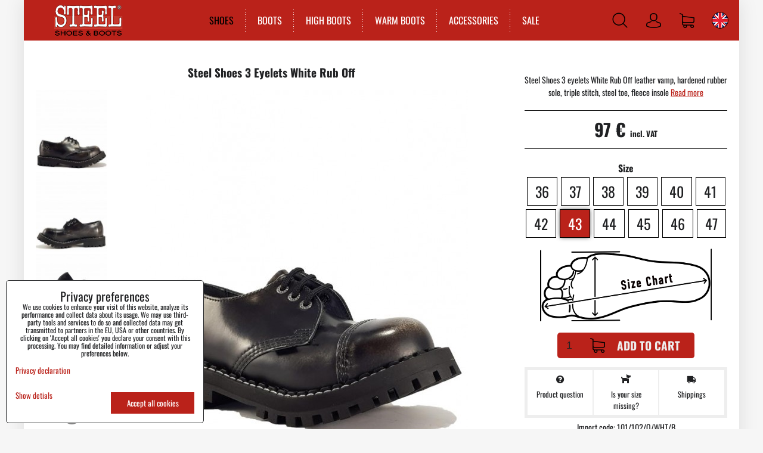

--- FILE ---
content_type: text/html; charset=UTF-8
request_url: https://www.steel-boots.com/p/306/steel-shoes-3-eyelets-white-ruboff?variant%5B51%5D=237
body_size: 17052
content:
<!DOCTYPE html>
<html lang="en" class="no-js" data-lssid="6e66e2402a53">
    <head>
        <meta charset="utf-8">
                <title>Steel Shoes 3 Eyelets White Rub Off</title>
                    <meta name="description" content="The model of 3 eyelets shoes in the white wiped design is one of the best-selling of all low shoes offered by STEEL Shoes &amp; Boots. All sizes have a steel toe cap.">
                <meta http-equiv="X-UA-Compatible" content="IE=edge,chrome=1">
	<meta name="MobileOptimized" content="width">
        <meta name="viewport" content="width=device-width,minimum-scale=1.0">
		 
<script data-privacy-group="script">
var FloxSettings = {
'cartItems': {},'cartProducts': {},'cartType': "slider",'loginType': "slider",'regformType': "slider",'langVer': "" 
}; 
 
</script>
<script data-privacy-group="script">
FloxSettings.img_size = { 'min': "50x50",'small': "120x120",'medium': "440x440",'large': "800x800",'max': "1600x1600",'product_antn': "440x440",'product_detail': "800x800" };
</script>
    <template id="privacy_iframe_info">
    <div class="floxIframeBlockedInfo" data-func-text="Functional" data-analytic-text="Analytical" data-ad-text="Marketing" data-nosnippet="1">
    <div class="floxIframeBlockedInfo__common">
        <div class="likeH3">External content is blocked by Privacy options</div>
        <p>Do you want to load external content?</p>
    </div>
    <div class="floxIframeBlockedInfo__youtube">
        <div class="likeH3">Youtube videos are blocked by Privacy options</div>
        <p>Do you want to load Youtube video?</p>
    </div>
    <div class="floxIframeBlockedInfo__buttons">
        <button class="button floxIframeBlockedInfo__once">Allow once</button>
        <button class="button floxIframeBlockedInfo__always" >Allow always - agree with cookie type: </button>
    </div>
    <a class="floxIframeBlockedLink__common" href=""><i class="fa fa-external-link"></i> Open content in a new window</a>
    <a class="floxIframeBlockedLink__youtube" href=""><i class="fa fa-external-link"></i> Open video in a new window</a>
</div>
</template>
<script type="text/javascript" data-privacy-group="script">
FloxSettings.options={},FloxSettings.options.MANDATORY=1,FloxSettings.options.FUNC=2,FloxSettings.options.ANALYTIC=4,FloxSettings.options.AD=8;
FloxSettings.options.fullConsent=15;FloxSettings.options.maxConsent=15;FloxSettings.options.consent=0,localStorage.getItem("floxConsent")&&(FloxSettings.options.consent=parseInt(localStorage.getItem("floxConsent")));FloxSettings.options.sync=1;FloxSettings.google_consent2_options={},FloxSettings.google_consent2_options.AD_DATA=1,FloxSettings.google_consent2_options.AD_PERSON=2;FloxSettings.google_consent2_options.consent=-1,localStorage.getItem("floxGoogleConsent2")&&(FloxSettings.google_consent2_options.consent=parseInt(localStorage.getItem("floxGoogleConsent2")));const privacyIsYoutubeUrl=function(e){return e.includes("youtube.com/embed")||e.includes("youtube-nocookie.com/embed")},privacyIsGMapsUrl=function(e){return e.includes("google.com/maps/embed")||/maps\.google\.[a-z]{2,3}\/maps/i.test(e)},privacyGetPrivacyGroup=function(e){var t="";if(e.getAttribute("data-privacy-group")?t=e.getAttribute("data-privacy-group"):e.closest("*[data-privacy-group]")&&(t=e.closest("*[data-privacy-group]").getAttribute("data-privacy-group")),"IFRAME"===e.tagName){let r=e.src||"";privacyIsYoutubeUrl(r)&&(e.setAttribute("data-privacy-group","func"),t="func"),privacyIsGMapsUrl(r)&&(e.setAttribute("data-privacy-group","func"),t="func")}return"regular"===t&&(t="script"),t},privacyBlockScriptNode=function(e){e.type="javascript/blocked";let t=function(r){"javascript/blocked"===e.getAttribute("type")&&r.preventDefault(),e.removeEventListener("beforescriptexecute",t)};e.addEventListener("beforescriptexecute",t)},privacyHandleScriptTag=function(e){let t=privacyGetPrivacyGroup(e);if(t){if("script"===t)return;"mandatory"===t||"func"===t&&FloxSettings.options.consent&FloxSettings.options.FUNC||"analytic"===t&&FloxSettings.options.consent&FloxSettings.options.ANALYTIC||"ad"===t&&FloxSettings.options.consent&FloxSettings.options.AD||privacyBlockScriptNode(e)}else FloxSettings.options.allow_unclassified||privacyBlockScriptNode(e)},privacyShowPlaceholder=function(e){let t=privacyGetPrivacyGroup(e);var r=document.querySelector("#privacy_iframe_info").content.cloneNode(!0),i=r.querySelector(".floxIframeBlockedInfo__always");i.textContent=i.textContent+r.firstElementChild.getAttribute("data-"+t+"-text"),r.firstElementChild.setAttribute("data-"+t,"1"),r.firstElementChild.removeAttribute("data-func-text"),r.firstElementChild.removeAttribute("data-analytic-text"),r.firstElementChild.removeAttribute("data-ad-text");let o=e.parentNode.classList.contains("blockYoutube");if(e.style.height){let a=e.style.height,c=e.style.width;e.setAttribute("data-privacy-style-height",a),r.firstElementChild.style.setProperty("--iframe-h",a),r.firstElementChild.style.setProperty("--iframe-w",c),e.style.height="0"}else if(e.getAttribute("height")){let n=e.getAttribute("height").replace("px",""),l=e.getAttribute("width").replace("px","");e.setAttribute("data-privacy-height",n),n.includes("%")?r.firstElementChild.style.setProperty("--iframe-h",n):r.firstElementChild.style.setProperty("--iframe-h",n+"px"),l.includes("%")?r.firstElementChild.style.setProperty("--iframe-w",l):r.firstElementChild.style.setProperty("--iframe-w",l+"px"),e.setAttribute("height",0)}else if(o&&e.parentNode.style.maxHeight){let s=e.parentNode.style.maxHeight,p=e.parentNode.style.maxWidth;r.firstElementChild.style.setProperty("--iframe-h",s),r.firstElementChild.style.setProperty("--iframe-w",p)}let u=e.getAttribute("data-privacy-src")||"";privacyIsYoutubeUrl(u)?(r.querySelector(".floxIframeBlockedInfo__common").remove(),r.querySelector(".floxIframeBlockedLink__common").remove(),r.querySelector(".floxIframeBlockedLink__youtube").setAttribute("href",u.replace("/embed/","/watch?v="))):u?(r.querySelector(".floxIframeBlockedInfo__youtube").remove(),r.querySelector(".floxIframeBlockedLink__youtube").remove(),r.querySelector(".floxIframeBlockedLink__common").setAttribute("href",u)):(r.querySelector(".floxIframeBlockedInfo__once").remove(),r.querySelector(".floxIframeBlockedInfo__youtube").remove(),r.querySelector(".floxIframeBlockedLink__youtube").remove(),r.querySelector(".floxIframeBlockedLink__common").remove(),r.querySelector(".floxIframeBlockedInfo__always").classList.add("floxIframeBlockedInfo__always--reload")),e.parentNode.insertBefore(r,e.nextSibling),o&&e.parentNode.classList.add("blockYoutube--blocked")},privacyHidePlaceholderIframe=function(e){var t=e.nextElementSibling;if(t&&t.classList.contains("floxIframeBlockedInfo")){let r=e.parentNode.classList.contains("blockYoutube");r&&e.parentNode.classList.remove("blockYoutube--blocked"),e.getAttribute("data-privacy-style-height")?e.style.height=e.getAttribute("data-privacy-style-height"):e.getAttribute("data-privacy-height")?e.setAttribute("height",e.getAttribute("data-privacy-height")):e.classList.contains("invisible")&&e.classList.remove("invisible"),t.remove()}},privacyBlockIframeNode=function(e){var t=e.src||"";""===t&&e.getAttribute("data-src")&&(t=e.getAttribute("data-src")),e.setAttribute("data-privacy-src",t),e.removeAttribute("src"),!e.classList.contains("floxNoPrivacyPlaceholder")&&(!e.style.width||parseInt(e.style.width)>200)&&(!e.getAttribute("width")||parseInt(e.getAttribute("width"))>200)&&(!e.style.height||parseInt(e.style.height)>200)&&(!e.getAttribute("height")||parseInt(e.getAttribute("height"))>200)&&(!e.style.display||"none"!==e.style.display)&&(!e.style.visibility||"hidden"!==e.style.visibility)&&privacyShowPlaceholder(e)},privacyHandleIframeTag=function(e){let t=privacyGetPrivacyGroup(e);if(t){if("script"===t||"mandatory"===t)return;if("func"===t&&FloxSettings.options.consent&FloxSettings.options.FUNC)return;if("analytic"===t&&FloxSettings.options.consent&FloxSettings.options.ANALYTIC||"ad"===t&&FloxSettings.options.consent&FloxSettings.options.AD)return;privacyBlockIframeNode(e)}else{if(FloxSettings.options.allow_unclassified)return;privacyBlockIframeNode(e)}},privacyHandleYoutubeGalleryItem=function(e){if(!(FloxSettings.options.consent&FloxSettings.options.FUNC)){var t=e.closest(".gallery").getAttribute("data-preview-height"),r=e.getElementsByTagName("img")[0],i=r.getAttribute("src").replace(t+"/"+t,"800/800");r.classList.contains("flox-lazy-load")&&(i=r.getAttribute("data-src").replace(t+"/"+t,"800/800")),e.setAttribute("data-href",e.getAttribute("href")),e.setAttribute("href",i),e.classList.replace("ytb","ytbNoConsent")}},privacyBlockPrivacyElementNode=function(e){e.classList.contains("floxPrivacyPlaceholder")?(privacyShowPlaceholder(e),e.classList.add("invisible")):e.style.display="none"},privacyHandlePrivacyElementNodes=function(e){let t=privacyGetPrivacyGroup(e);if(t){if("script"===t||"mandatory"===t)return;if("func"===t&&FloxSettings.options.consent&FloxSettings.options.FUNC)return;if("analytic"===t&&FloxSettings.options.consent&FloxSettings.options.ANALYTIC||"ad"===t&&FloxSettings.options.consent&FloxSettings.options.AD)return;privacyBlockPrivacyElementNode(e)}else{if(FloxSettings.options.allow_unclassified)return;privacyBlockPrivacyElementNode(e)}};function privacyLoadScriptAgain(e){var t=document.getElementsByTagName("head")[0],r=document.createElement("script");r.src=e.getAttribute("src"),t.appendChild(r),e.parentElement.removeChild(e)}function privacyExecuteScriptAgain(e){var t=document.getElementsByTagName("head")[0],r=document.createElement("script");r.textContent=e.textContent,t.appendChild(r),e.parentElement.removeChild(e)}function privacyEnableScripts(){document.querySelectorAll('script[type="javascript/blocked"]').forEach(e=>{let t=privacyGetPrivacyGroup(e);(FloxSettings.options.consent&FloxSettings.options.ANALYTIC&&t.includes("analytic")||FloxSettings.options.consent&FloxSettings.options.AD&&t.includes("ad")||FloxSettings.options.consent&FloxSettings.options.FUNC&&t.includes("func"))&&(e.getAttribute("src")?privacyLoadScriptAgain(e):privacyExecuteScriptAgain(e))})}function privacyEnableIframes(){document.querySelectorAll("iframe[data-privacy-src]").forEach(e=>{let t=privacyGetPrivacyGroup(e);if(!(FloxSettings.options.consent&FloxSettings.options.ANALYTIC&&t.includes("analytic")||FloxSettings.options.consent&FloxSettings.options.AD&&t.includes("ad")||FloxSettings.options.consent&FloxSettings.options.FUNC&&t.includes("func")))return;privacyHidePlaceholderIframe(e);let r=e.getAttribute("data-privacy-src");e.setAttribute("src",r),e.removeAttribute("data-privacy-src")})}function privacyEnableYoutubeGalleryItems(){FloxSettings.options.consent&FloxSettings.options.FUNC&&(document.querySelectorAll(".ytbNoConsent").forEach(e=>{e.setAttribute("href",e.getAttribute("data-href")),e.classList.replace("ytbNoConsent","ytb")}),"function"==typeof initGalleryPlugin&&initGalleryPlugin())}function privacyEnableBlockedContent(e,t){document.querySelectorAll(".floxCaptchaCont").length&&(e&FloxSettings.options.FUNC)!=(t&FloxSettings.options.FUNC)?window.location.reload():(privacyEnableScripts(),privacyEnableIframes(),privacyEnableYoutubeGalleryItems(),"function"==typeof FloxSettings.privacyEnableScriptsCustom&&FloxSettings.privacyEnableScriptsCustom())}
function privacyUpdateConsent(){ FloxSettings.ga4&&"function"==typeof gtag&&gtag("consent","update",{ad_storage:FloxSettings.options.consent&FloxSettings.options.AD?"granted":"denied",analytics_storage:FloxSettings.options.consent&FloxSettings.options.ANALYTIC?"granted":"denied",functionality_storage:FloxSettings.options.consent&FloxSettings.options.FUNC?"granted":"denied",personalization_storage:FloxSettings.options.consent&FloxSettings.options.FUNC?"granted":"denied",security_storage:FloxSettings.options.consent&FloxSettings.options.FUNC?"granted":"denied",ad_user_data:FloxSettings.google_consent2_options.consent>-1&&FloxSettings.google_consent2_options.consent&FloxSettings.google_consent2_options.AD_DATA?"granted":"denied",ad_personalization:FloxSettings.google_consent2_options.consent>-1&&FloxSettings.google_consent2_options.consent&FloxSettings.google_consent2_options.AD_PERSON?"granted":"denied"});FloxSettings.gtm&&(gtag("consent","update",{ad_storage:FloxSettings.options.consent&FloxSettings.options.AD?"granted":"denied",analytics_storage:FloxSettings.options.consent&FloxSettings.options.ANALYTIC?"granted":"denied",functionality_storage:FloxSettings.options.consent&FloxSettings.options.FUNC?"granted":"denied",personalization_storage:FloxSettings.options.consent&FloxSettings.options.FUNC?"granted":"denied",security_storage:FloxSettings.options.consent&FloxSettings.options.FUNC?"granted":"denied",ad_user_data:FloxSettings.google_consent2_options.consent>-1&&FloxSettings.google_consent2_options.consent&FloxSettings.google_consent2_options.AD_DATA?"granted":"denied",ad_personalization:FloxSettings.google_consent2_options.consent>-1&&FloxSettings.google_consent2_options.consent&FloxSettings.google_consent2_options.AD_PERSON?"granted":"denied"}),dataLayer.push({cookie_consent:{marketing:FloxSettings.options.consent&FloxSettings.options.AD?"granted":"denied",analytics:FloxSettings.options.consent&FloxSettings.options.ANALYTIC?"granted":"denied"},event:"cookie_consent"}));if(FloxSettings.sklik&&FloxSettings.sklik.active){var e={rtgId:FloxSettings.sklik.seznam_retargeting_id,consent:FloxSettings.options.consent&&FloxSettings.options.consent&FloxSettings.options.ANALYTIC?1:0};"category"===FloxSettings.sklik.pageType?(e.category=FloxSettings.sklik.category,e.pageType=FloxSettings.sklik.pageType):"offerdetail"===FloxSettings.sklik.pagetype&&(e.itemId=FloxSettings.sklik.itemId,e.pageType=FloxSettings.sklik.pageType),window.rc&&window.rc.retargetingHit&&window.rc.retargetingHit(e)}"function"==typeof loadCartFromLS&&"function"==typeof saveCartToLS&&(loadCartFromLS(),saveCartToLS());}
const observer=new MutationObserver(e=>{e.forEach(({addedNodes:e})=>{e.forEach(e=>{if(FloxSettings.options.consent!==FloxSettings.options.maxConsent){if(1===e.nodeType&&"SCRIPT"===e.tagName)return privacyHandleScriptTag(e);if(1===e.nodeType&&"IFRAME"===e.tagName)return privacyHandleIframeTag(e);if(1===e.nodeType&&"A"===e.tagName&&e.classList.contains("ytb"))return privacyHandleYoutubeGalleryItem(e);if(1===e.nodeType&&"SCRIPT"!==e.tagName&&"IFRAME"!==e.tagName&&e.classList.contains("floxPrivacyElement"))return privacyHandlePrivacyElementNodes(e)}1===e.nodeType&&(e.classList.contains("mainPrivacyModal")||e.classList.contains("mainPrivacyBar"))&&(FloxSettings.options.consent>0&&!FloxSettings.options.forceShow&&-1!==FloxSettings.google_consent2_options.consent?e.style.display="none":FloxSettings.options.consent>0&&-1===FloxSettings.google_consent2_options.consent?e.classList.add("hideBWConsentOptions"):-1!==FloxSettings.google_consent2_options.consent&&e.classList.add("hideGC2ConsentOptions"))})})});observer.observe(document.documentElement,{childList:!0,subtree:!0}),document.addEventListener("DOMContentLoaded",function(){observer.disconnect()});const createElementBackup=document.createElement;document.createElement=function(...e){if("script"!==e[0].toLowerCase())return createElementBackup.bind(document)(...e);let n=createElementBackup.bind(document)(...e);return n.setAttribute("data-privacy-group","script"),n};
</script>

<meta name="referrer" content="no-referrer-when-downgrade">


<link rel="canonical" href="https://www.steel-boots.com/p/306/steel-shoes-3-eyelets-white-ruboff">
    

<meta property="og:title" content="Steel Shoes 3 Eyelets White Rub Off">

<meta property="og:url" content="https://www.steel-boots.com/p/306/steel-shoes-3-eyelets-white-ruboff">
<meta property="og:description" content="The model of 3 eyelets shoes in the white wiped design is one of the best-selling of all low shoes offered by STEEL Shoes &amp; Boots. All sizes have a steel toe cap.">

<meta name="twitter:card" content="summary_large_image">
<meta name="twitter:title" content="Steel Shoes 3 Eyelets White Rub Off">
<meta name="twitter:description" content="The model of 3 eyelets shoes in the white wiped design is one of the best-selling of all low shoes offered by STEEL Shoes &amp; Boots. All sizes have a steel toe cap.">

    <meta property="og:locale" content="en_US">

        <meta property="og:type" content="product">
    <meta property="og:image" content="https://www.steel-boots.com/resize/e/1200/630/files/polobotky/3eyewhiteruboff/3eyewhiteruboff1.jpg">  
    <meta name="twitter:image" content="https://www.steel-boots.com/resize/e/1200/630/files/polobotky/3eyewhiteruboff/3eyewhiteruboff1.jpg">
    <link href="https://www.steel-boots.com/resize/e/440/440/files/polobotky/3eyewhiteruboff/3eyewhiteruboff1.jpg" rel="previewimage">
<script data-privacy-group="script" type="application/ld+json">
{
    "@context": "https://schema.org",
    "@type": "WebPage",
    "name": "Steel Shoes 3 Eyelets White Rub Off",
    "description": "The model of 3 eyelets shoes in the white wiped design is one of the best-selling of all low shoes offered by STEEL Shoes &amp; Boots. All sizes have a steel toe cap.",
    "image": "https://www.steel-boots.com/resize/e/440/440/files/polobotky/3eyewhiteruboff/3eyewhiteruboff1.jpg"}
</script>
<link rel="alternate" type="application/rss+xml" title="RSS Feed for www.steel-boots.com" href="/e/rss/news">

<link rel="dns-prefetch" href="https://www.biznisweb.sk">
<link rel="preconnect" href="https://www.biznisweb.sk/" crossorigin>
<style type="text/css">
    

@font-face {
  font-family: 'Oswald';
  font-style: normal;
  font-display: swap;
  font-weight: 400;
  src: local(''),
       url('https://www.biznisweb.sk/templates/bw-fonts/oswald-v49-latin-ext_latin-regular.woff2') format('woff2'),
       url('https://www.biznisweb.sk/templates/bw-fonts/oswald-v49-latin-ext_latin-regular.woff') format('woff');
}


@font-face {
  font-family: 'Oswald';
  font-style: normal;
  font-display: swap;
  font-weight: 700;
  src: local(''),
       url('https://www.biznisweb.sk/templates/bw-fonts/oswald-v49-latin-ext_latin-700.woff2') format('woff2'),
       url('https://www.biznisweb.sk/templates/bw-fonts/oswald-v49-latin-ext_latin-700.woff') format('woff');
}
</style>

<link rel="preload" href="/erp-templates/skins/flat/universal/fonts/fontawesome-webfont.woff2" as="font" type="font/woff2" crossorigin>
<link href="/erp-templates/260119150457/universal.css" rel="stylesheet" type="text/css" media="all">  




  
<script data-privacy-group="regular">
    window.dataLayer = window.dataLayer || [];
    function gtag(){ dataLayer.push(arguments); }
    if(FloxSettings.options) {
        if(FloxSettings.options.consent) {
          gtag('consent', 'default', {
              'ad_storage': (FloxSettings.options.consent & FloxSettings.options.AD)?'granted':'denied',
              'analytics_storage': (FloxSettings.options.consent & FloxSettings.options.ANALYTIC)?'granted':'denied',
              'functionality_storage': (FloxSettings.options.consent & FloxSettings.options.FUNC)?'granted':'denied',
              'personalization_storage': (FloxSettings.options.consent & FloxSettings.options.FUNC)?'granted':'denied',
              'security_storage': (FloxSettings.options.consent & FloxSettings.options.FUNC)?'granted':'denied',
              'ad_user_data': ((FloxSettings.google_consent2_options.consent > -1) && FloxSettings.google_consent2_options.consent & FloxSettings.google_consent2_options.AD_DATA)?'granted':'denied',
              'ad_personalization': ((FloxSettings.google_consent2_options.consent > -1) && FloxSettings.google_consent2_options.consent & FloxSettings.google_consent2_options.AD_PERSON)?'granted':'denied'              
          });
          dataLayer.push({ 'cookie_consent': {
            'marketing': (FloxSettings.options.consent & FloxSettings.options.AD)?'granted':'denied',
            'analytics': (FloxSettings.options.consent & FloxSettings.options.ANALYTIC)?'granted':'denied'
          } });
        } else {
          gtag('consent', 'default', {
              'ad_storage': 'denied',
              'analytics_storage': 'denied',
              'functionality_storage': 'denied',
              'personalization_storage': 'denied',
              'security_storage': 'denied',
              'ad_user_data': 'denied',
              'ad_personalization': 'denied'
          });      
          dataLayer.push({ 'cookie_consent': {
            'marketing': 'denied',
            'analytics': 'denied'
            } 
          });    
        }    
    }
    
    dataLayer.push({
        'pageType' : 'product',
        'value': '80.83',
        'currency': 'EUR',
        'contentIds': ["306_237"]
            });
 
    FloxSettings.currency = 'EUR';
    FloxSettings.gtm = { 'init': true, 'container_id': 'GTM-WPJ3X3Z', 'page_type': 'product' };
    </script>

    <!-- Google Tag Manager HEAD -->
<script data-privacy-group="regular">(function(w,d,s,l,i){w[l]=w[l]||[];w[l].push({'gtm.start':
new Date().getTime(),event:'gtm.js'});var f=d.getElementsByTagName(s)[0],
j=d.createElement(s),dl=l!='dataLayer'?'&l='+l:'';j.async=true;j.src=
'//www.googletagmanager.com/gtm.js?id='+i+dl;f.parentNode.insertBefore(j,f);
})(window,document,'script','dataLayer','GTM-WPJ3X3Z');</script>
 
<script data-privacy-group="mandatory">
    FloxSettings.trackerData = {
                    'cartIds': []
            };
    </script>    <!-- Global site tag (gtag.js) - Google Analytics -->
    <script async src="https://www.googletagmanager.com/gtag/js?id=G-4Y0WK1JPWK" data-privacy-group="regular"></script>    
    <script data-privacy-group="regular">
        window.dataLayer = window.dataLayer || [];
        function gtag(){ dataLayer.push(arguments); }
        if(FloxSettings.options) {
          if(FloxSettings.options.consent) {
            gtag('consent', 'default', {
              'ad_storage': (FloxSettings.options.consent & FloxSettings.options.AD)?'granted':'denied',
              'analytics_storage': (FloxSettings.options.consent & FloxSettings.options.ANALYTIC)?'granted':'denied',
              'functionality_storage': (FloxSettings.options.consent & FloxSettings.options.FUNC)?'granted':'denied',
              'personalization_storage': (FloxSettings.options.consent & FloxSettings.options.FUNC)?'granted':'denied',
              'security_storage': (FloxSettings.options.consent & FloxSettings.options.FUNC)?'granted':'denied',
              'ad_user_data': ((FloxSettings.google_consent2_options.consent > -1) && FloxSettings.google_consent2_options.consent & FloxSettings.google_consent2_options.AD_DATA)?'granted':'denied',
              'ad_personalization': ((FloxSettings.google_consent2_options.consent > -1) && FloxSettings.google_consent2_options.consent & FloxSettings.google_consent2_options.AD_PERSON)?'granted':'denied',
              'wait_for_update': 500
            });  
          } else {
            gtag('consent', 'default', {
              'ad_storage': 'denied',
              'analytics_storage': 'denied',
              'functionality_storage': 'denied',
              'personalization_storage': 'denied',
              'security_storage': 'denied',
              'ad_user_data': 'denied',
              'ad_personalization': 'denied',
              'wait_for_update': 500
            });  
          }
        }
        gtag('js', new Date());
     
        gtag('set', { 'currency': 'EUR' }); 
      
    

    FloxSettings.ga4 = 1;
    FloxSettings.gtagID = 'G-4Y0WK1JPWK';
    gtag('config', 'G-4Y0WK1JPWK',{  'groups': 'ga4' });   

        gtag('config', 'AW-1015970119',{  'send_page_view': false, 'groups': 'ga4' });       
  
    </script>   
 
    <link rel="shortcut icon" href="/files/design/favsteelletter.png">
    <link rel="icon" href="/files/design/favsteelletter.png?refresh" type="image/x-icon">

		<link rel="stylesheet" href="/templates/style.css?v260119150457">
		<style type="text/css">
    

@font-face {
  font-family: 'Oswald';
  font-style: normal;
  font-display: swap;
  font-weight: 400;
  src: local(''),
       url('https://www.biznisweb.sk/templates/bw-fonts/oswald-v49-latin-ext_latin-regular.woff2') format('woff2'),
       url('https://www.biznisweb.sk/templates/bw-fonts/oswald-v49-latin-ext_latin-regular.woff') format('woff');
}


@font-face {
  font-family: 'Oswald';
  font-style: normal;
  font-display: swap;
  font-weight: 700;
  src: local(''),
       url('https://www.biznisweb.sk/templates/bw-fonts/oswald-v49-latin-ext_latin-700.woff2') format('woff2'),
       url('https://www.biznisweb.sk/templates/bw-fonts/oswald-v49-latin-ext_latin-700.woff') format('woff');
}
</style>

        </head>
<body class=" sizetable">
    <noscript class="noprint">
        <div id="noscript">
            Javascript is currently not supported/disabled by this browser. To see this page as it is meant to appear please use a Javascript enabled browser.
            <br>For help see <a href="https://www.enable-javascript.com/" target="_blank">Enable-Javascript.com</a>.
        </div>
    </noscript>
        <!-- Facebook Pixel Code -->
<script type="text/javascript" data-privacy-group="ad">
!function(f,b,e,v,n,t,s){
    if(f.fbq)return;n=f.fbq=function(){
        n.callMethod? n.callMethod.apply(n,arguments):n.queue.push(arguments)
    };
    if(!f._fbq)f._fbq=n;
    n.push=n;n.loaded=!0;n.version='2.0';n.queue=[];t=b.createElement(e);t.async=!0;
    t.src=v;s=b.getElementsByTagName(e)[0];s.parentNode.insertBefore(t,s)
}
(window,document,'script','//connect.facebook.net/en_US/fbevents.js');

    var time = Date.now(),
        eventTime = Math.floor(time / 1000),
        eventId = "PW" + time;   

    fbq('init', '1035545426569327');        
    //console.log('special FB init')
    fbq('track', 'PageView', { }, { 'eventID': eventId });
    FloxSettings.fb_conv = [];
 
    
    function getCookie(name) {
      var value = '; '+document.cookie;
      var parts = value.split('; '+name+'=');
      if (parts.length === 2) return parts.pop().split(';').shift();
      else return null;
    }    
    
    FloxSettings.fb_conv.push({ 
        "event_name": "PageView",
        "event_time": eventTime,
        "event_id": eventId, 
        "event_source_url": window.location.href,
        "action_source": "website",
        "user_data": {
            "fbp": getCookie('_fbp')
        }
    });
    
        
 FloxSettings.currency = 'EUR';FloxSettings.fbremarket = { 'init': true, 'apikey': '1035545426569327' };        
</script>
<!-- End Facebook Pixel Code -->

    <div class="oCont remodal-bg">
                <header class="logo_menu_middle noprint">
            <div class="iCont flex headermain">
	<button class="forMobile menuActivator hiconaction"><img src="/templates/img/menu.png" alt="Menu"><span class="sr-only">Menu</span></button>
	<div class="siteLogo">
		<a class="imglogo" href="/"><img src="/files/design/logo.png" template-warning="file not static!" alt="Logo"></a>	</div>
	<div class="mainmenu">
		     
                            
                
            <ul class="dropdown meinmenuitems">
                    <li class="menuItem submenuActive">
                <a class="menuLink select" href="/shoes"
                   >
                                            
                        SHOES
                                        </a>
                            </li>
                    <li class="menuItem ancestor">
                <a class="menuLink needsclick" href="/boots"
                   >
                                            
                        BOOTS
                        <i class="menuChevron fa fa-chevron-right"></i>                </a>
                                                                 
                            
                
            <ul class="submenu level1">
                    <li class="menuItem">
                <a class="menuLink" href="/boots/6-eyelets-boots"
                   >
                                            
                        6 Eyelets Boots
                                        </a>
                            </li>
                    <li class="menuItem">
                <a class="menuLink" href="/boots/8-eyelets-boots"
                   >
                                            
                        8 Eyelets Boots
                                        </a>
                            </li>
                    <li class="menuItem">
                <a class="menuLink" href="/boots/10-eyelets-boots"
                   >
                                            
                        10 Eyelets Boots
                                        </a>
                            </li>
                </ul>
       
                
                                                </li>
                    <li class="menuItem ancestor">
                <a class="menuLink needsclick" href="/high-boots"
                   >
                                            
                        HIGH BOOTS
                        <i class="menuChevron fa fa-chevron-right"></i>                </a>
                                                                 
                            
                
            <ul class="submenu level1">
                    <li class="menuItem">
                <a class="menuLink" href="/high-boots/15-eyelets-boots"
                   >
                                            
                        15 Eyelets Boots
                                        </a>
                            </li>
                    <li class="menuItem">
                <a class="menuLink" href="/high-boots/20-eyelets-boots"
                   >
                                            
                        20 Eyelets Boots
                                        </a>
                            </li>
                </ul>
       
                
                                                </li>
                    <li class="menuItem">
                <a class="menuLink" href="/warm-boots"
                   >
                                            
                        WARM BOOTS
                                        </a>
                            </li>
                    <li class="menuItem">
                <a class="menuLink" href="/accessories"
                   >
                                            
                        ACCESSORIES
                                        </a>
                            </li>
                    <li class="menuItem">
                <a class="menuLink" href="/sale"
                   >
                                            
                        SALE
                                        </a>
                            </li>
                </ul>
       

	</div>
	<div class="headeractions flex">
		<div class="hactioncont hsearchcont">
			<a href="/e/search" class="hiconaction searchActivator"><img src="/templates/img/search.png" alt="Search"></a>
			<div class="topsearchform">
				    <form action="/e/search" method="get" class="siteSearchForm">
        <div class="siteSearchCont">
            <label> 
                <span>Search</span>
                <input data-pages="Pages" data-products="Products" data-categories="Categories" data-news="News" data-brands="Producer"
                       class="siteSearchInput" id="small-search" 
                       placeholder="Search" name="word" type="text" value=""></label>
                <button type="submit"><span class="invisible">Search</span><i class="fa fa-search"></i></button>
        </div>
            </form>

			</div>
		</div>
		<div class="hactioncont hacccont">
			<a href="/e/login" class="hiconaction"><img src="/templates/img/acc.png" alt="Log in"><span class="sr-only">Log in</span></a>
<ul class="topAccPop">
            <li><a class="sliderLoginActivator" href="/e/login"><i class="fa fa-user"></i> Log in</a></li> 
                <li><a class="sliderRegisterActivator" href="/e/account/register"><i class="fa fa-user-plus"></i> Register</a></li>
    </ul>
		</div>
		<div class="hactioncont hcartcont">
			<a class="hiconaction smallcart sliderCartActivator" href="/e/cart/index"><img src="/templates/img/cart.png" alt="Shopping cart"><spam class="smallCartItems buttonCartInvisible invisible">0</spam></a>
		</div>
		<div class="hactioncont hflagscont">
			<div class="currentlang hiconaction noinvert"><img src="/templates/img/flags/en.png" alt="EN"></div>
<ul class="hflags">
					<li>
			<a href="https://www.steel-obuv.cz/p/306/:r" class="lang">
				<img src="/templates/img/flags/cz.png" alt="CZ">
			</a>
		</li>
							<li>
			<a href="https://www.steel-obuv.sk/p/306/:r" class="lang">
				<img src="/templates/img/flags/sk.png" alt="SK">
			</a>
		</li>
										<li>
			<a href="https://www.steel-stiefel.de/p/306/:r" class="lang">
				<img src="/templates/img/flags/de.png" alt="DE">
			</a>
		</li>
							<li>
			<a href="https://www.steel-bakancs.hu/p/306/:r" class="lang">
				<img src="/templates/img/flags/hu.png" alt="HU">
			</a>
		</li>
							<li>
			<a href="https://www.steel-bocanci.ro/p/306/:r" class="lang">
				<img src="/templates/img/flags/ro.png" alt="RO">
			</a>
		</li>
							<li>
			<a href="https://us.steel-boots.com/p/306/:r" class="lang">
				<img src="/templates/img/flags/us.png" alt="US">
			</a>
		</li>
							<li>
			<a href="https://www.steel-botas.es/p/306/:r" class="lang">
				<img src="/templates/img/flags/es.png" alt="ES">
			</a>
		</li>
			</ul>
		</div>
	</div>
</div>


            
        </header>
                            <div id="main" class="basic">
                <div class="iCont clear">
                    <div id="content" class="mainColumn">
        
 
                        

    
<div id="product-detail" class="boxNP" itemscope itemtype="https://schema.org/Product">
    
    <article class="product boxRow">
            <form class="productForm" data-product-id="306" data-lang-id="4" data-currency-id="3" action="/e/cart/add" method="post">
    <div class="column2detail clear">
        <div class="detailLeftCol">
                <h1 itemprop="name" class="detailTitle">Steel Shoes 3 Eyelets White Rub Off</h1>
                                <div class="detailImage wGallery clear">
                    <a class="linkImage productGalleryLink" href="/resize/e/1200/1200/files/polobotky/3eyewhiteruboff/3eyewhiteruboff1.jpg" title="Steel Shoes 3 Eyelets White Rub Off" target="_blank">
                        <img id="product-image" src="/resize/e/600/600/files/polobotky/3eyewhiteruboff/3eyewhiteruboff1.jpg" data-width="600" data-height="600" alt="Steel Shoes 3 Eyelets White Rub Off" title="Steel Shoes 3 Eyelets White Rub Off" itemprop="image">
                    </a>
											<div class="rotatinggallery">
							    <div data-preview-height="140" class="gallery columns1 clear">
                    <figure class="boxNP galleryItem" itemscope itemtype="https://schema.org/ImageObject">
                            
        <a id="gi-p306-294" 
           class="linkImage productGalleryLink" data-height="140" 
           href="/resize/e/1200/1200/files/polobotky/3eyewhiteruboff/3eyewhiteruboff2.jpg" title="Steel Shoes 3 Eyelets White Rub Off" data-title="Steel Shoes 3 Eyelets White Rub Off" itemprop="contentURL">
                         
            
            
<noscript>
    <img src="/resize/e/140/140/files/polobotky/3eyewhiteruboff/3eyewhiteruboff2.jpg" 
         alt="Steel Shoes 3 Eyelets White Rub Off"
        title="Steel Shoes 3 Eyelets White Rub Off"              itemprop="thumbnailUrl"        >        
</noscript>
<img src="/erp-templates/skins/flat/universal/img/loading.svg"
     data-src="/resize/e/140/140/files/polobotky/3eyewhiteruboff/3eyewhiteruboff2.jpg" 
     alt="Steel Shoes 3 Eyelets White Rub Off"
     title="Steel Shoes 3 Eyelets White Rub Off"     class="flox-lazy-load"      itemprop="thumbnailUrl"          >

                                                          <meta itemprop="url" content="https://www.steel-boots.com/p/306/steel-shoes-3-eyelets-white-ruboff#gi-p306-294">
                                     </a>
                <figcaption class="galleryItemTitle" itemprop="name">Steel Shoes 3 Eyelets White Rub Off</figcaption></figure>
                    <figure class="boxNP galleryItem" itemscope itemtype="https://schema.org/ImageObject">
                            
        <a id="gi-p306-295" 
           class="linkImage productGalleryLink" data-height="140" 
           href="/resize/e/1200/1200/files/polobotky/3eyewhiteruboff/3eyewhiteruboff3.jpg" title="Steel Shoes 3 Eyelets White Rub Off" data-title="Steel Shoes 3 Eyelets White Rub Off" itemprop="contentURL">
                         
            
            
<noscript>
    <img src="/resize/e/140/140/files/polobotky/3eyewhiteruboff/3eyewhiteruboff3.jpg" 
         alt="Steel Shoes 3 Eyelets White Rub Off"
        title="Steel Shoes 3 Eyelets White Rub Off"              itemprop="thumbnailUrl"        >        
</noscript>
<img src="/erp-templates/skins/flat/universal/img/loading.svg"
     data-src="/resize/e/140/140/files/polobotky/3eyewhiteruboff/3eyewhiteruboff3.jpg" 
     alt="Steel Shoes 3 Eyelets White Rub Off"
     title="Steel Shoes 3 Eyelets White Rub Off"     class="flox-lazy-load"      itemprop="thumbnailUrl"          >

                                                          <meta itemprop="url" content="https://www.steel-boots.com/p/306/steel-shoes-3-eyelets-white-ruboff#gi-p306-295">
                                     </a>
                <figcaption class="galleryItemTitle" itemprop="name">Steel Shoes 3 Eyelets White Rub Off</figcaption></figure>
                    <figure class="boxNP galleryItem" itemscope itemtype="https://schema.org/ImageObject">
                            
        <a id="gi-p306-296" 
           class="linkImage productGalleryLink" data-height="140" 
           href="/resize/e/1200/1200/files/polobotky/3eyewhiteruboff/3eyewhiteruboff4.jpg" title="Steel Shoes 3 Eyelets White Rub Off" data-title="Steel Shoes 3 Eyelets White Rub Off" itemprop="contentURL">
                         
            
            
<noscript>
    <img src="/resize/e/140/140/files/polobotky/3eyewhiteruboff/3eyewhiteruboff4.jpg" 
         alt="Steel Shoes 3 Eyelets White Rub Off"
        title="Steel Shoes 3 Eyelets White Rub Off"              itemprop="thumbnailUrl"        >        
</noscript>
<img src="/erp-templates/skins/flat/universal/img/loading.svg"
     data-src="/resize/e/140/140/files/polobotky/3eyewhiteruboff/3eyewhiteruboff4.jpg" 
     alt="Steel Shoes 3 Eyelets White Rub Off"
     title="Steel Shoes 3 Eyelets White Rub Off"     class="flox-lazy-load"      itemprop="thumbnailUrl"          >

                                                          <meta itemprop="url" content="https://www.steel-boots.com/p/306/steel-shoes-3-eyelets-white-ruboff#gi-p306-296">
                                     </a>
                <figcaption class="galleryItemTitle" itemprop="name">Steel Shoes 3 Eyelets White Rub Off</figcaption></figure>
                    <figure class="boxNP galleryItem" itemscope itemtype="https://schema.org/ImageObject">
                            
        <a id="gi-p306-297" 
           class="linkImage productGalleryLink" data-height="140" 
           href="/resize/e/1200/1200/files/polobotky/3eyewhiteruboff/3eyewhiteruboff5.jpg" title="Steel Shoes 3 Eyelets White Rub Off" data-title="Steel Shoes 3 Eyelets White Rub Off" itemprop="contentURL">
                         
            
            
<noscript>
    <img src="/resize/e/140/140/files/polobotky/3eyewhiteruboff/3eyewhiteruboff5.jpg" 
         alt="Steel Shoes 3 Eyelets White Rub Off"
        title="Steel Shoes 3 Eyelets White Rub Off"              itemprop="thumbnailUrl"        >        
</noscript>
<img src="/erp-templates/skins/flat/universal/img/loading.svg"
     data-src="/resize/e/140/140/files/polobotky/3eyewhiteruboff/3eyewhiteruboff5.jpg" 
     alt="Steel Shoes 3 Eyelets White Rub Off"
     title="Steel Shoes 3 Eyelets White Rub Off"     class="flox-lazy-load"      itemprop="thumbnailUrl"          >

                                                          <meta itemprop="url" content="https://www.steel-boots.com/p/306/steel-shoes-3-eyelets-white-ruboff#gi-p306-297">
                                     </a>
                <figcaption class="galleryItemTitle" itemprop="name">Steel Shoes 3 Eyelets White Rub Off</figcaption></figure>
                    <figure class="boxNP galleryItem" itemscope itemtype="https://schema.org/ImageObject">
                        <a class="linkImage ytb productGalleryLink"
                id="gi-p306-693" 
               href="https://www.youtube.com/watch?v=6s_tlWYbqjs" itemprop="contentURL">
                
            
<noscript>
    <img src="/resize/ers/140/140/img.youtube.com/vi/6s_tlWYbqjs/0.jpg" 
         alt="youtube video"
        title="Steel Shoes 3 Eyelets White Rub Off"              itemprop="thumbnailUrl"        >        
</noscript>
<img src="/erp-templates/skins/flat/universal/img/loading.svg"
     data-src="/resize/ers/140/140/img.youtube.com/vi/6s_tlWYbqjs/0.jpg" 
     alt="youtube video"
     title="Steel Shoes 3 Eyelets White Rub Off"     class="flox-lazy-load"      itemprop="thumbnailUrl"          >
                      
            </a>
                <figcaption class="galleryItemTitle" itemprop="name">Steel Shoes 3 Eyelets White Rub Off</figcaption></figure>
            </div>
 
						</div>
					                </div>
                                                        </div>
        <div class="detailRightCol">
            
            

			            <div class="detailShort clear">
				<p itemprop="description">Steel Shoes 3 eyelets White Rub Off leather vamp, hardened rubber sole, triple stitch, steel toe, fleece insole <span class="movetolong">Read more</span></p>
            </div>
			                        <div class="detailInfo clear detailPriceInfo">
                 
    
<div itemprop="offers" itemscope itemtype="https://schema.org/Offer">
            <link itemprop="itemCondition" href="https://schema.org/OfferItemCondition"
              content="https://schema.org/NewCondition">
                <link itemprop="availability" href="https://schema.org/InStock">
        <meta itemprop="url" content="https://www.steel-boots.com/p/306/steel-shoes-3-eyelets-white-ruboff">
                            <meta itemprop="priceValidUntil" content="2027-01-21">
                        <p class="price" itemprop="price" content="97">
                    <span class="priceTaxValueNumber">
        97 €    </span>
    <span class="dph">incl. VAT</span>

                <span itemprop="priceCurrency" content="EUR"></span>
            </p>
            </div>
<p class="priceDiscount hasDiscount invisible">
            <span class="tt"><span class="beforeDiscountTaxValue">97 €</span> <span class="vatText">incl. VAT</span></span>
            <span>Discount 
                                        <span class="discountTaxValue">0 €</span>
                            
        </span>
</p>

    <div class="quantDiscountsCont invisible" data-incr="1" data-main-unit="" data-sale-unit="Pair(s)">    
        <h3>Quantity discounts</h3>
        <div class="quantDiscounts">
            <p class="formatkeyCont unitPrice detailQD invisible">
                <span class="QD_text">                
                    <span class="formatkey_number"></span> 
                                                                        Pair(s)
                                                                <span class="QD_more"> and more</span>
                </span>
                <span class="QD_price_cont">
                    <span class="formatkey QD_price"></span>
            /Pair(s)</span>
            </p>
         
                                                
            
                </div>
    </div>

            </div>
            
                                <input type="hidden" name="product_id" value="306">
                																																																																														<div data-needvals="0" class="needSelectVariant disabled">Select variant</div>
																<div class="productVariants boxSimple noprint">
            <p class="productVariantCont">
                                                                    
                
                <span class="productVariant radioVariant">
                    <span class="productVariantTitle">Size</span>
                    <span class="productVariantValues">
                                                                    <label class="galleryItem">
                            <input class="productVariantValue"  data-id="variant-51" 
                                      name="variant[51]" value="230" 
                                      type="radio" title="36"
                                      > 
							                            <span>36</span>
                                                    </label>
                                            <label class="galleryItem">
                            <input class="productVariantValue"  data-id="variant-51" 
                                      name="variant[51]" value="231" 
                                      type="radio" title="37"
                                      > 
							                            <span>37</span>
                                                    </label>
                                            <label class="galleryItem">
                            <input class="productVariantValue"  data-id="variant-51" 
                                      name="variant[51]" value="232" 
                                      type="radio" title="38"
                                      > 
							                            <span>38</span>
                                                    </label>
                                            <label class="galleryItem">
                            <input class="productVariantValue"  data-id="variant-51" 
                                      name="variant[51]" value="233" 
                                      type="radio" title="39"
                                      > 
							                            <span>39</span>
                                                    </label>
                                            <label class="galleryItem">
                            <input class="productVariantValue"  data-id="variant-51" 
                                      name="variant[51]" value="234" 
                                      type="radio" title="40"
                                      > 
							                            <span>40</span>
                                                    </label>
                                            <label class="galleryItem">
                            <input class="productVariantValue"  data-id="variant-51" 
                                      name="variant[51]" value="235" 
                                      type="radio" title="41"
                                      > 
							                            <span>41</span>
                                                    </label>
                                            <label class="galleryItem">
                            <input class="productVariantValue"  data-id="variant-51" 
                                      name="variant[51]" value="236" 
                                      type="radio" title="42"
                                      > 
							                            <span>42</span>
                                                    </label>
                                            <label class="galleryItem">
                            <input class="productVariantValue"  data-id="variant-51" 
                                      name="variant[51]" value="237" 
                                      type="radio" title="43"
                                       checked="checked"> 
							                            <span>43</span>
                                                    </label>
                                            <label class="galleryItem">
                            <input class="productVariantValue"  data-id="variant-51" 
                                      name="variant[51]" value="238" 
                                      type="radio" title="44"
                                      > 
							                            <span>44</span>
                                                    </label>
                                            <label class="galleryItem">
                            <input class="productVariantValue"  data-id="variant-51" 
                                      name="variant[51]" value="239" 
                                      type="radio" title="45"
                                      > 
							                            <span>45</span>
                                                    </label>
                                            <label class="galleryItem">
                            <input class="productVariantValue"  data-id="variant-51" 
                                      name="variant[51]" value="240" 
                                      type="radio" title="46"
                                      > 
							                            <span>46</span>
                                                    </label>
                                            <label class="galleryItem">
                            <input class="productVariantValue"  data-id="variant-51" 
                                      name="variant[51]" value="241" 
                                      type="radio" title="47"
                                      > 
							                            <span>47</span>
                                                    </label>
                      
                
                    </span>
                </span>
                            </p>
     
</div>

					                
			    

		<div class="sizetabletriggercont">
		<a href="#sizetable" class="sizeTableTrigger"><img src="/templates/img/sizes-en.png"></a>
	</div>
	    <div class="productCartContainer">
                            <div class="valErrors"></div>
            <div id="cart-allowed" class="detailInfo noprint">
                <div class="detailCartInfo">
                                            <label>
                            <input name="qty" type="text" class="textInput" value="1">
                        </label>
                        <button type="submit"><img src="/templates/img/cart.png"> Add to Cart</button>
																<div class="chooseFirstTooltip">Select variant</div>
					                </div>
            </div>
        
        <div class="productActions floxListPageCont">
    <p class="productActionCont productQuestionButton">
        <a class="productActionLink" href="#question">
            <i class="fa fa-question-circle"></i>
            <span class="productActionText">Product question</span>
        </a>
    </p>
    <div class="productActionCont myWatchdogsJS productWatchdog"
         data-error-del="Unable to remove watchdog, please try again later." 
         data-confirm-del="Are you sure you want to delete watchdog?" 
         data-error-add="Unable to add a new watchdog, please try again later."
         data-error-validate-add="You have to select at least one watchdog rule to continue."
         data-error-no-variants="You have to select product variant before you can add a new watchdog.">
        <a class="productActionLink productActionLinkWatchdog addWatchdog" href="">
            <span class="">
                <svg aria-hidden="true" focusable="false" data-prefix="fas" data-icon="dog" class="svg-inline--fa fa-dog fa-w-18" role="img" xmlns="http://www.w3.org/2000/svg" viewBox="0 0 576 512"><path fill="currentColor" d="M298.06,224,448,277.55V496a16,16,0,0,1-16,16H368a16,16,0,0,1-16-16V384H192V496a16,16,0,0,1-16,16H112a16,16,0,0,1-16-16V282.09C58.84,268.84,32,233.66,32,192a32,32,0,0,1,64,0,32.06,32.06,0,0,0,32,32ZM544,112v32a64,64,0,0,1-64,64H448v35.58L320,197.87V48c0-14.25,17.22-21.39,27.31-11.31L374.59,64h53.63c10.91,0,23.75,7.92,28.62,17.69L464,96h64A16,16,0,0,1,544,112Zm-112,0a16,16,0,1,0-16,16A16,16,0,0,0,432,112Z"></path></svg>
            </span>
            <span class="productActionText">Is your size missing?</span>
        </a>
                    <div class="productWatchdogAddModal floxCSSModal">
                <div class="floxCSSModalContent">
                    <h3 class="floxCSSModalTitle">You need to login first</h3>
                    <div class="floxCSSModalSimpleContent">
                                                    <ul class="buttons">
                                                                    <li class="buttonContainer">
                                        <a class="button buttonLog sliderLoginActivator" href="/e/login">Log in</a>
                                    </li>
                                                                                                    <li class="buttonContainer">
                                        <a class="button buttonAcc sliderRegisterActivator" href="/e/account/register">Sign up</a>
                                    </li>
                                                            </ul>
                                            </div>
                    <a href="" class="floxCSSModalClose floxCSSModalCloseX"><i class="fa fa-times"></i> <span class="sr-only">Close</span></a>
                </div>
            </div>
            </div>
            <div class="productActionCont productActionCont--shipping">
        <a class="productActionLink productActionLinkShippingsLink" href="">
            <i class="fa fa-truck fa-flip-horizontal"></i>
            <span class="productActionText">Shippings</span>
        </a>
        <div class="floxCSSModal--product-shipping floxCSSModal">
            <div class="floxCSSModalContent">
                <div class="floxCSSModalSimpleContent">
                                            <section class="blockText shippingsTableCont">
                            <div class="userHTMLContent">
                                <h2>Shippings</h2>
                                <p>Delivery options for this product. Adding another product to your shopping cart may change the delivery options.</p>                            
                                                                <table class="shippingsTable shippingsTable--available">
                                    <tbody> 
                                                                                                                     

                                        <tr class="shippingsTableItem shippingsTableItem--18">
                                            <td>
                                                                                                                                                        
    <i class="navIcon fa fa-truck fa-fw imgIcon50"></i>
                            
                                                                                                       
                                            </td> 
                                            <td>
                                                <h4><strong>Courier EU</strong></h4> 
                                                <p class="shippingsTableItemDelivery shippingsTableItemDelivery--hidden" data-title="Latest delivery date: ">
                                                    <span class="shippingsTableItemDeliveryDate"
                                                          data-title="Order deadline:">
                                                                                                                
                                                    </span>                    
                                                </p>
                                                                                                    <p>Delivery to address by courier / 5-7 days</p>
                                                 
                                            </td> 
                                            <td><strong class="shippingsTableItemPrice" data-free="Free">
                                                                                                    15,90 €                                                                                            </strong></td> 
                                        </tr> 
                                                                                                                     

                                        <tr class="shippingsTableItem shippingsTableItem--19">
                                            <td>
                                                                                                                                                        
    <i class="navIcon fa fa-plane fa-fw imgIcon50"></i>
                            
                                                                                                       
                                            </td> 
                                            <td>
                                                <h4><strong>DHL EU</strong></h4> 
                                                <p class="shippingsTableItemDelivery shippingsTableItemDelivery--hidden" data-title="Latest delivery date: ">
                                                    <span class="shippingsTableItemDeliveryDate"
                                                          data-title="Order deadline:">
                                                                                                                
                                                    </span>                    
                                                </p>
                                                                                                    <p>DHL Express / 3-4 days</p>
                                                 
                                            </td> 
                                            <td><strong class="shippingsTableItemPrice" data-free="Free">
                                                                                                    35 €                                                                                            </strong></td> 
                                        </tr> 
                                                                                                                     

                                        <tr class="shippingsTableItem shippingsTableItem--20">
                                            <td>
                                                                                                                                                        
    <i class="navIcon fa fa-plane fa-fw imgIcon50"></i>
                            
                                                                                                       
                                            </td> 
                                            <td>
                                                <h4><strong>DHL World </strong></h4> 
                                                <p class="shippingsTableItemDelivery shippingsTableItemDelivery--hidden" data-title="Latest delivery date: ">
                                                    <span class="shippingsTableItemDeliveryDate"
                                                          data-title="Order deadline:">
                                                                                                                
                                                    </span>                    
                                                </p>
                                                                                                    <p>DHL Express / 3-6 days (not for Russia) 1-2 pairs</p>
                                                 
                                            </td> 
                                            <td><strong class="shippingsTableItemPrice" data-free="Free">
                                                                                                    59 €                                                                                            </strong></td> 
                                        </tr> 
                                                                                                                     

                                        <tr class="shippingsTableItem shippingsTableItem--36">
                                            <td>
                                                                                                                                                        
    <i class="navIcon fa fa-plane fa-fw imgIcon50"></i>
                            
                                                                                                       
                                            </td> 
                                            <td>
                                                <h4><strong>DHL UK</strong></h4> 
                                                <p class="shippingsTableItemDelivery shippingsTableItemDelivery--hidden" data-title="Latest delivery date: ">
                                                    <span class="shippingsTableItemDeliveryDate"
                                                          data-title="Order deadline:">
                                                                                                                
                                                    </span>                    
                                                </p>
                                                                                                    <p>DHL special UK 3-5 days</p>
                                                 
                                            </td> 
                                            <td><strong class="shippingsTableItemPrice" data-free="Free">
                                                                                                    44 €                                                                                            </strong></td> 
                                        </tr> 
                                                                        </tbody> 
                                </table>
                                <template class="shippingsTableItemTemplate">
                                    <tr class="_t-item shippingsTableItem">
                                        <td>
                                            <i class="_t-icon navIcon navIconImg navIconBWSet fa fa-fw" data-img-size="50">
                                                <img src="" alt="Icon">
                                            </i>
                                        </td> 
                                        <td>
                                            <h4><strong class="_t-name"></strong></h4> 
                                            <p class="_t-item-delivery shippingsTableItemDelivery" data-title="Latest delivery date:">
                                                <span class="shippingsTableItemDeliveryDate" data-title="Order deadline:" title="Order deadline: "></span>                    
                                            </p>
                                            <p class="_t-note">DHL special UK 3-5 days</p>
                                        </td> 
                                        <td><strong class="_t-price shippingsTableItemPrice" data-free="Free"></strong></td> 
                                    </tr>                                     
                                </template>
                            </div>
                        </section>
                                    </div>
                <a href="" class="floxCSSModalClose floxCSSModalCloseX"><i class="fa fa-times"></i> <span class="sr-only">Close</span></a>
            </div>
        </div>
    </div>
         
</div>


                                    
                            
                    
                                                        <p class="boxSimple" id="product-import-code">
                        Import code: 101/102/O/WHT/B
                    </p>
                            		            <p class="boxSimple" id="warehouse-status-cont">
                Availability:
                <span id="warehouse-status"                        style="color:#007000">
                                            In Stock
                                    </span>
                                <span id="warehouse-delivery-info" class="invisible" data-title="Order deadline: " title="Order deadline: ">
                    <br><i class="fa fa-truck"></i> Delivery date: <span id="warehouse-dd"></span>
                </span>
            </p>
                    <p class="boxSimple">Producer:
                                    <span itemprop="manufacturer">STEEL</span>
                                <meta itemprop="brand" content="STEEL">
            </p>
				                        <div id="box-id-indetail" class="pagebox">
                                                            <div  id="block-1372" class="blockText box blockTextRight">
                                <div class="userHTMLContent">
        
    <p style="text-align: center;">Return Change up to 30 days</p>
</div>
                 
</div>

                             
            </div> 
    
    </div>
        </div>
    </div>
</form>


        </article>
            <div class="productMoreCategory">
        <h3>More from category</h3>
        <ul>
                    <li><a href="/c/steel-shoes-3-eyelets">Steel Shoes 3 Eyelets</a></li>
                </ul>
    </div>
        
    
<div class="floxTabsCont" id="tabs">
    <ul class="floxTabs">
				<li class="floxTabsItem dlongtab active">
            <a href="#dlong"><span>Product Description</span></a>
        </li>
						<li class="floxTabsItem sizetab ">
            <a href="#sizetable"><span>Size Chart</span></a>
        </li>
		                            <li class="floxTabsItem">
                <a href="#discussion"><span>Discussion (0)</span></a>
            </li>
                            <li class="floxTabsItem">
                <a href="#question"><span>Product question</span></a>
            </li>
            </ul>
        <section class="floxTabsContent active clear" id="dlong">
		<div class="userHTMLContent productDescritionLong">
        
    <p><img title="" src="/files/popisskicascrew/en/skicapopis3eyeen.jpg" alt="steel" /></p>
<p>Steel Shoes 3 eyelets White Rub Off, leather vamp, hardened rubber sole, triple stitch, steel toe, fleece insole, The shoe height is 10,3 cm, the sole height at the heel is 3,72 cm, the sole height at the toe is 2,41 cm</p>
<p>- dark white color shoes</p>
<p>- quality leather upper</p>
<p>- alternative color shoes</p>
<p>- steel toe cap inside</p>
</div>
    </section>
            <section class="floxTabsContent clear " id="sizetable">
		                        <div id="box-id-sizetable" class="pagebox">
                                                            <div  id="block-1366" class="blockText box blockTextRight">
                                <div class="userHTMLContent">
        
    <p style="text-align: center;"><img title="" src="/files/velkostnatabulkageneral.jpg" alt="sizes" /></p>
</div>
                 
</div>

                             
            </div> 
    
    </section>
                    <section class="floxTabsContent clear" id="discussion">
            <div class="productComments">
        <div class="productCommentsList">
                    <div id="comment-form" class="boxSimple commentForm">
    <h2 data-standard-text="New comment" data-answer-text="Answer to">New comment</h2>
    <div id="comment-form-p306" class="commentForm noprint">
    <form action="/p/addcomment/306" method="post">
                
        <div class="valErrors boxSimple"></div>

        <input type="hidden" id="reply-on" name="reply_on" value="">
        <fieldset class="fieldset fieldsetNewline">
            
            <label class="inputLabel
               labelNewline              ">
    <span class="labelText invisible">
        Title:    </span>
            <input class="asd textInput" type="text" name="title" 
               maxlength="255" size="15" 
               value="" placeholder="Title "
               >
                <span class="toolTip">
        <span class="toolTipText">Title</span>
            </span>            
</label>                
            <label class="inputLabel
                            ">
    <span class="labelText invisible">
        Name:<span class="asterix">*</span>    </span>
            <input class="asd textInput" type="text" name="name" 
               maxlength="255" size="15" 
               value="" placeholder="Name *"
               >
                <span class="toolTip">
        <span class="toolTipText">Name</span>
            </span>            
</label>                
            <label class="textareaLabel
               labelNewline              ">
    <span class="labelText invisible">
        Comment:<span class="asterix">*</span>    </span>
            <textarea class="textareaInput" cols="30" rows="4"  name="comment" 
                  placeholder="Comment *"></textarea>        
        <span class="toolTip">
        <span class="toolTipText">Comment</span>
            </span>            
</label> 
        </fieldset>
        
                        <div class="floxCaptchaCont secureimageCaptchaModal floxCSSModal">
        <div class="floxCSSModalContent">
            <h3 class="floxCSSModalTitle">Captcha</h3>
            <div class="floxCSSModalSimpleContent">                
                <img id="p-306" src="/e/humantify.png" alt="i" />
                <div class="newsletterCapCode">
                    <input type="text" name="si" size="10" maxlength="6" />
                    <a href="#" onclick="document.getElementById('p-306').src = '/e/humantify/' + Math.random(); return false"><i class="fa fa-refresh" aria-hidden="true"></i> Image</a>
                </div>
                <button class="button invisible">Submit</button>
            </div>
            <a href="" class="floxCSSModalClose floxCSSModalCloseX"><i class="fa fa-times"></i> <span class="invisible">Close</span></a>                                    
        </div>
    </div>    


                        
        
        <label class="invisible">
            Captcha:
            <input type="text" name="captcha" maxlength="10" value="">
        </label>
        <p class="boxSimple clear sameHeightContainer vertCentered">
            <span class="collumn50 lefted"><span class="asterix">*</span> (Required)</span>
            <span class="collumn50 righted"><button class="submit" type="submit" name="btnSubmit">Submit</button></span>
        </p>   
     </form>
</div>
</div>
        </div>
    <template class="commentsTemplate">
        <article class="_t-comment clear comment">
            <div class="commentTitle clear">
                <h3 class="_t-comment-title"></h3>
                <img class="_t-comment-lang right" src="/erp/images/flags/flat/24/SK.png" alt="">           
            </div>
            <p class="commentTextInfo clear">
                <span class="_t-comment-author commentAuthor"></span><span class="_t-comment-author-comma">,</span>
                <span class="_t-comment-time commentTime"></span>
            </p>
            <p class="_t-comment-text commentText clear"></p>
            <div class="commentFoot clear">     
                            </div>
        </article>
        <a href="#" class="_t-comment-replies productCommentsLoadSubtree"><span>Show more replies</span></a>            
    </template>    
</div>
        </section>
                <section class="floxTabsContent clear" id="question">
            <h2>New product question</h2>
<form action="/p/addquestion/306" method="post" class="productQuestion">
    <div class="valErrors boxSimple"></div>
    
    <input type="hidden" name="product_id" value="306">
    <fieldset class="fieldset fieldsetNewline">
            <div class="valErrors boxSimple"></div>
                          
            <label class="inputLabel
               labelNewline              ">
    <span class="labelText invisible">
        Name:<span class="asterix">*</span>    </span>
            <input class="asd textInput" type="text" name="name" 
               maxlength="255" size="30" 
               value="" placeholder="Name *"
               >
                <span class="toolTip">
        <span class="toolTipText">Name</span>
            </span>            
</label>
            <label class="inputLabel
                            ">
    <span class="labelText invisible">
        Your email:<span class="asterix">*</span>    </span>
            <input class="asd textInput" type="email" name="email" 
               maxlength="255" size="30" 
               value="" placeholder="Your email *"
               >
                <span class="toolTip">
        <span class="toolTipText">Your email</span>
            </span>            
</label>
            <label class="textareaLabel
               labelNewline              ">
    <span class="labelText invisible">
        Your question about product:    </span>
            <textarea class="textareaInput" cols="30" rows="4"  name="question" 
                  placeholder="Your question about product "></textarea>        
        <span class="toolTip">
        <span class="toolTipText">Your question about product</span>
            </span>            
</label>                      
    </fieldset>
    
        <div class="floxCaptchaCont secureimageCaptchaModal floxCSSModal">
        <div class="floxCSSModalContent">
            <h3 class="floxCSSModalTitle">Captcha</h3>
            <div class="floxCSSModalSimpleContent">                
                <img id="product_questions" src="/e/humantify.png" alt="i" />
                <div class="newsletterCapCode">
                    <input type="text" name="si" size="10" maxlength="6" />
                    <a href="#" onclick="document.getElementById('product_questions').src = '/e/humantify/' + Math.random(); return false"><i class="fa fa-refresh" aria-hidden="true"></i> Image</a>
                </div>
                <button class="button invisible">Submit</button>
            </div>
            <a href="" class="floxCSSModalClose floxCSSModalCloseX"><i class="fa fa-times"></i> <span class="invisible">Close</span></a>                                    
        </div>
    </div>    

          
    <label class="invisible">
        Captcha:
        <input type="text" name="captcha" maxlength="10" value="">
    </label>
    <p class="boxSimple clear sameHeightContainer vertCentered">
        <span class="collumn50 lefted"><span class="asterix">*</span> (Required)</span>
        <span class="collumn50 righted"><button class="submit" type="submit" name="btnSubmit">Submit</button></span>
    </p> 
</form>
        </section>
    </div>

         
                    
                                                                                                                                                                                                                                                                                                
 
    <div class="productDetailAnalyticsData invisible" data-id="306_237" data-product-id="306" 
         data-name="Steel Shoes 3 Eyelets White Rub Off"
         data-price="80.83" 
         data-discount="0" 
         data-has-variants="1" data-variant="Size: 43"                      data-brand="STEEL"                      data-category="Steel Shoes 3 Eyelets"></div>


    
</div>

                  
    <div class="productsList boxNP" data-category-title="Alternative products">
        <div class="products alternative">
            <h2 class="alternativeListTitle">Alternative products</h2>
            <ul class="productListFList clear">
                                    
        <li class="productListListItem withImage productListItemJS" data-href="/p/301/steel-shoes-3-eyelets-white" data-pid="301">
    <h3 class="productListFListTitle">
        <a class="productListLink" href="/p/301/steel-shoes-3-eyelets-white">Steel Shoes 3 Eyelets White</a>
    </h3>
    
            <div class="productListListImage">
            <a                                                                                    data-img-alt="/resize/eq/150/150/files/polobotky/3eyewhite/3eyewhite2.jpg" data-img-alt-w="150" data-img-alt-h="150"
                                                     class="linkImage productListLink" href="/p/301/steel-shoes-3-eyelets-white">
                
        <noscript>
    <img src="/resize/eq/440/440/files/polobotky/3eyewhite/3eyewhite1.jpg" 
         alt="Steel Shoes 3 Eyelets White"
        title="Steel Shoes 3 Eyelets White"     class=" bw-img-sizer" style="--sizer-width: 150px;--sizer-height: 150px;"                >        
</noscript>
<img src="/erp-templates/skins/flat/universal/img/loading.svg"
     data-src="/resize/eq/440/440/files/polobotky/3eyewhite/3eyewhite1.jpg" 
     alt="Steel Shoes 3 Eyelets White"
     title="Steel Shoes 3 Eyelets White"     class="flox-lazy-load bw-img-sizer" style="--sizer-width: 150px;--sizer-height: 150px;"               >

            </a>
                    </div>
        <p class="productListListDescription">
        Steel Shoes 3 eyelets White leather vamp, hardened rubber sole, triple stitch, steel toe, fleece...    </p>
                        <p class="boxSimple productListListIdent productListListDescription">
                Import code: <span class="productListListImportCode"><strong>101/102/O/F.WHT</strong></span>
            </p>            
                        
        <p class="boxSimple productListListWarehouseStatus productListListDescription">
        Availability: 
        <span 
             style="color:#007000">
             
                In Stock
                    </span>   
    </p>
        
    
    
    <div class="productListListCartInfo">
                                        
                                    <p class="price">            98 €  <span class="dph">incl. VAT</span>
        </p>
                                        
                <div class="productListListCart noprint">
                            <a class="button buttonSmall buttonCart productListLink" href="/p/301/steel-shoes-3-eyelets-white"><i class="fa fa-shopping-cart"></i>&nbsp;&nbsp;Select variant</a>
                    </div>
                
    <div class="productListItemAnalyticsData invisible" data-id="301" data-product-id="301" data-name="Steel Shoes 3 Eyelets White" 
         data-price="81.67"
                              data-brand="STEEL"                     data-category="Steel Shoes 3 Eyelets"                     data-list="Alternative products"
         ></div>
        
    </div>
</li>        
                                    
        <li class="productListListItem withImage productListItemJS" data-href="/p/318/shoe-polish-steel-neutral" data-pid="318">
    <h3 class="productListFListTitle">
        <a class="productListLink" href="/p/318/shoe-polish-steel-neutral">Shoe Polish Steel Neutral</a>
    </h3>
    
            <div class="productListListImage">
            <a                                 class="linkImage productListLink" href="/p/318/shoe-polish-steel-neutral">
                
        <noscript>
    <img src="/resize/eq/440/440/files/doplnky/kremneutral.jpg" 
         alt="Shoe Polish Steel Neutral"
        title="Shoe Polish Steel Neutral"     class=" bw-img-sizer" style="--sizer-width: 150px;--sizer-height: 150px;"                >        
</noscript>
<img src="/erp-templates/skins/flat/universal/img/loading.svg"
     data-src="/resize/eq/440/440/files/doplnky/kremneutral.jpg" 
     alt="Shoe Polish Steel Neutral"
     title="Shoe Polish Steel Neutral"     class="flox-lazy-load bw-img-sizer" style="--sizer-width: 150px;--sizer-height: 150px;"               >

            </a>
                    </div>
        <p class="productListListDescription">
        Shoe Polish Steel Neutral    </p>
                        <p class="boxSimple productListListIdent productListListDescription">
                Import code: <span class="productListListImportCode"><strong>Cream/Neutral</strong></span>
            </p>            
                        
        <p class="boxSimple productListListWarehouseStatus productListListDescription">
        Availability: 
        <span 
             style="color:#007000">
             
                In Stock
                    </span>   
    </p>
        
    
    
    <div class="productListListCartInfo">
                                        
                                    <p class="price">            3,90 €  <span class="dph">incl. VAT</span>
        </p>
                                        
                <div class="productListListCart noprint">
                            <form action="/e/cart/add" method="post" class="cartInfo formCartAdd" data-product-id="318" data-value="3.2520325203252">
    <span style="display:none;"><input type="text" name="product_id" value="318"></span>
            
        <label><input class="textInput" name="qty" value="1" type="text">&nbsp;pcs</label> 
        <button type="submit"><i class="fa fa-shopping-cart"></i>&nbsp;&nbsp;Add to Cart</button>
        
</form>

                    </div>
                
    <div class="productListItemAnalyticsData invisible" data-id="318" data-product-id="318" data-name="Shoe Polish Steel Neutral" 
         data-price="3.25"
                                       data-category="Steel Shoes 3 Eyelets"                     data-list="Alternative products"
         ></div>
        
    </div>
</li>        
                                    
        <li class="productListListItem withImage productListItemJS" data-href="/p/319/shoe-laces-steel-80-cm" data-pid="319">
    <h3 class="productListFListTitle">
        <a class="productListLink" href="/p/319/shoe-laces-steel-80-cm">Shoe Laces Steel Black 80 cm - For 3 Eyelets Shoes</a>
    </h3>
    
            <div class="productListListImage">
            <a                                 class="linkImage productListLink" href="/p/319/shoe-laces-steel-80-cm">
                
        <noscript>
    <img src="/resize/eq/440/440/files/doplnky/snurkycierne80.jpg" 
         alt="Shoe Laces Steel Black 80 cm - For 3 Eyelets Shoes"
        title="Shoe Laces Steel Black 80 cm - For 3 Eyelets Shoes"     class=" bw-img-sizer" style="--sizer-width: 150px;--sizer-height: 150px;"                >        
</noscript>
<img src="/erp-templates/skins/flat/universal/img/loading.svg"
     data-src="/resize/eq/440/440/files/doplnky/snurkycierne80.jpg" 
     alt="Shoe Laces Steel Black 80 cm - For 3 Eyelets Shoes"
     title="Shoe Laces Steel Black 80 cm - For 3 Eyelets Shoes"     class="flox-lazy-load bw-img-sizer" style="--sizer-width: 150px;--sizer-height: 150px;"               >

            </a>
                    </div>
        <p class="productListListDescription">
        Shoe Laces Steel Black 80 cm, for 3 Eyelets Shoes Steel    </p>
                        <p class="boxSimple productListListIdent productListListDescription">
                Import code: <span class="productListListImportCode"><strong>LACES/BLK/80</strong></span>
            </p>            
                        
        <p class="boxSimple productListListWarehouseStatus productListListDescription">
        Availability: 
        <span 
             style="color:#007000">
             
                In Stock
                    </span>   
    </p>
        
    
    
    <div class="productListListCartInfo">
                                        
                                    <p class="price">            2,90 €  <span class="dph">incl. VAT</span>
        </p>
                                        
                <div class="productListListCart noprint">
                            <form action="/e/cart/add" method="post" class="cartInfo formCartAdd" data-product-id="319" data-value="2.4146341463415">
    <span style="display:none;"><input type="text" name="product_id" value="319"></span>
            
        <label><input class="textInput" name="qty" value="1" type="text">&nbsp;pcs</label> 
        <button type="submit"><i class="fa fa-shopping-cart"></i>&nbsp;&nbsp;Add to Cart</button>
        
</form>

                    </div>
                
    <div class="productListItemAnalyticsData invisible" data-id="319" data-product-id="319" data-name="Shoe Laces Steel Black 80 cm - For 3 Eyelets Shoes" 
         data-price="2.41"
                                       data-category="Steel Shoes 3 Eyelets"                     data-list="Alternative products"
         ></div>
        
    </div>
</li>        
    </ul>
        </div>
    </div>

    
</div>
                </div>
            </div>
                            <footer class="clear iCont noprint">
                   
                                                                                        
<div class="iCont">  
                            
        <div class="footerColumn33">                        <div id="box-id-footer_flat_1" class="pagebox">
                                                                        <div  id="block-1115" class="blockText box blockTextLeft">
                                <div class="userHTMLContent">
        
    <h4><a title="steel contact" href="https://ilencik.flox.sk/en/contact">Contact</a></h4>
<h4><a title="Blog Steel" href="https://ilencik.flox.sk/en/blog">Blog</a></h4>
<h4><a href="https://ilencik.flox.sk/najcastejsi-dotazy" target="_blank"></a><a title="Faq Steel" href="https://ilencik.flox.sk/en/faq">Faq</a></h4>
<p><a title="Wholesale Steel" href="https://ilencik.flox.sk/en/brand-history">Brand History</a></p>
</div>
                 
</div>

                             
            </div> 
    </div>
    
        <div class="footerColumn33">                        <div id="box-id-footer_flat_2" class="pagebox">
                                                            <div  id="block-1116" class="blockText box blockTextRight">
                                <div class="userHTMLContent">
        
    <h4><a title="Steel Boots Delivery" href="https://ilencik.flox.sk/en/delivery">Delivery</a></h4>
<h4><a title="Steel payment" href="https://ilencik.flox.sk/en/payment">Payment</a></h4>
<h4><a title="" href="https://ilencik.flox.sk/en/returns-steel-boots">Returns and Claims</a></h4>
<h4><a style="font-size: 1em;" title="" href="https://ilencik.flox.sk/velikost"></a><a title="Steel Boots Sizes" href="https://ilencik.flox.sk/en/size">Size </a></h4>
</div>
                 
</div>

                             
            </div> 
    </div>
    
        <div class="footerColumn33">                        <div id="box-id-footer_flat_3" class="pagebox">
                                                            <div  id="block-1117" class="blockText box blockTextRight">
                                <div class="userHTMLContent">
        
    <h4><a title="" href="https://ilencik.flox.sk/udaje-spolecnosti"></a><a title="" href="https://ilencik.flox.sk/en/official-info">Official Info</a></h4>
<h4><a title="" href="https://ilencik.flox.sk/ochrana-soukromi-cookies" target="_blank"></a><a title="" href="https://ilencik.flox.sk/en/privacy-cookies">Privacy and Cookies Policy</a></h4>
<h4><a title="" href="https://ilencik.flox.sk/obchodni-podminky" target="_blank"></a><a title="" href="https://ilencik.flox.sk/en/terms-conditions">Terms and Conditions</a></h4>
<p><a title="Tracking Steel Boots" href="https://ilencik.flox.sk/en/tracking">Tracking</a></p>
</div>
                 
</div>

                             
            </div> 
    </div>
    
</div>

            </footer>
				<div class="footerbottom iCont flex">
			                        <div id="box-id-fbottom_left" class="pagebox">
                                                            <div  id="block-1113" class="blockText box blockTextRight">
                                <div class="userHTMLContent">
        
    <p><img title="" src="/files/design/mastercard.png" alt=" " /></p>
<p><img title="" src="/files/design/paypal.png" alt=" " /></p>
<p><img title="" src="/files/design/visa.png" alt=" " /></p>
</div>
                 
</div>

                             
            </div> 
    
			<div class="pagebox centered">
				                        <div id="box-id-fbottom_middle" class="pagebox">
                                                            <div  id="block-1112" class="blockText box blockTextRight">
                                <div class="userHTMLContent">
        
    <p style="text-align: center;">SHOES&amp;BOOTS s.r.o. 2026 all rights reserved</p>
</div>
                 
</div>

                             
            </div> 
    
				<p class="webpage-privacy-links">
    <a href="/e/privacy" class="">Privacy preferences</a>
    
    <a href="/e/privacy/declaration" class="privacy_page__declaration-link">Privacy declaration</a>
</p>

			</div>
			                        <div id="box-id-fbottom_right" class="pagebox">
                                                            <div  id="block-1114" class="blockText box blockTextRight">
                                <div class="userHTMLContent">
        
    <p><a title=" Steel Boots You Tube Channel" href="https://www.youtube.com/user/STEELBOOTS4U" target="_blank"><img src="/files/design/007-youtube.png" alt="odkaz" /></a></p>
<p><a title=" Steel Boots Facebook" href="https://www.facebook.com/steel.boots.shoes/" target="_blank"><img src="/files/design/001-facebook.png" alt="odkaz" /></a></p>
<p><a title=" Steel Boots Instagram" href="https://www.instagram.com/steel.boots/" target="_blank"><img src="/files/design/003-instagram.png" alt="odkaz" /></a></p>
</div>
                 
</div>

                             
            </div> 
    
		</div>
    </div>
	                <div class="mainPrivacyModal mainPrivacyModal--down floxCSSModal">
            <div class="floxCSSModalContent">
                
                <div class="floxCSSModalSimpleContent">
                    <div class="privacy_page" data-nosnippet="1">
    <div class="privacy_page__text">
        <div class="likeH2">Privacy preferences</div>
        We use cookies to enhance your visit of this website, analyze its performance and collect data about its usage. We may use third-party tools and services to do so and collected data may get transmitted to partners in the EU, USA or other countries. By clicking on 'Accept all cookies' you declare your consent with this processing. You may find detailed information or adjust your preferences below.
        <p class="privacy_page__declaration-cont"><a href="/e/privacy/declaration" class="privacy_page__declaration-link">Privacy declaration</a></p>
    </div>
    <div class="privacy_page__buttons-cont">
        <a href="" class="privacy_page__activate-selected">Show detials</a>
        <div class="privacy_page__buttons">
            <button id="cookie_mngr_all" class="button">Accept all cookies</button>
                    </div>
    </div>
    <div class="privacy_page__options privacy_page__options--hide-in-popup">
        
        <div class="floxSwitchCont floxSwitchCont--bw-consent">
            <label class="floxSwitch">
                <input type="hidden" value="1" name="cookie_mngr_mandatory" class="floxSwitchCheck screeninvisible" data-flag="1">
                <span class="floxSwitchChecked"></span>
                <span class="floxSwitchTitle">Mandatory <span class="floxSwitchDetailToggle"><i class="fa fa-fw fa-chevron-down"></i></span></span>
            </label>
                        <div class="floxSwitchDetail screeninvisible">Our webpage stores data on your device (cookies and browser's storages) to identify your session and achieve basic platform functionality, browsing experience and security.</div>
                    </div>
        
                
        <div class="floxSwitchCont floxSwitchCont--bw-consent">
            <label class="floxSwitch">
                <input type="checkbox" name="cookie_mngr_func" class="floxSwitchCheck screeninvisible" data-flag="2">
                <span class="floxSwitchControl"></span>
                <span class="floxSwitchTitle">Functional <span class="floxSwitchDetailToggle"><i class="fa fa-fw fa-chevron-down"></i></span></span>
            </label>
                        <div class="floxSwitchDetail screeninvisible">We may store data on your device (cookies and browser's storages) to deliver non-essential functions that improve your browsing experience, store some of your preferences without having an user account or without being logged-in, use third party scripts and/or sources, widgets etc.</div>
                    </div>
                
                
        <div class="floxSwitchCont floxSwitchCont--bw-consent">
            <label class="floxSwitch">
                <input type="checkbox" name="cookie_mngr_analytic" class="floxSwitchCheck screeninvisible" data-flag="4">
                <span class="floxSwitchControl"></span>
                <span class="floxSwitchTitle">Analytical <span class="floxSwitchDetailToggle"><i class="fa fa-fw fa-chevron-down"></i></span></span>
            </label>
                        <div class="floxSwitchDetail screeninvisible">Use of analytic tools enables us to better understand needs of our visitors and how they use our site. We may use first or third party tools to track or record your browsing of our website, to analyze tools or components you have interacted with or used, record conversion events and similar.</div>
                    </div>
                        
        <div class="floxSwitchCont floxSwitchCont--bw-consent">
            <label class="floxSwitch">
                <input type="checkbox" name="cookie_mngr_ad" class="floxSwitchCheck screeninvisible" data-flag="8">
                <span class="floxSwitchControl"></span>
                <span class="floxSwitchTitle">Marketing <span class="floxSwitchDetailToggle"><i class="fa fa-fw fa-chevron-down"></i></span></span>
            </label>
                        
            <div class="floxSwitchDetail screeninvisible">We may use cookies and third party tools to enhance products' and/or services' offer of ourselves or those of our partners, its relevancy to you, based on products or pages you have visited on this site or on other websites.</div>
                    </div>
                        <div class="floxSwitchCont floxSwitchCont--g-consent-2">
            <label class="floxSwitch">
                <input type="checkbox" name="cookie_mngr_google_consent2_ad_data" class="floxSwitchCheck screeninvisible" data-flag="1">
                <span class="floxSwitchControl"></span>
                <span class="floxSwitchTitle">Ad user data <span class="floxSwitchDetailToggle"><i class="fa fa-fw fa-chevron-down"></i></span></span>
            </label>
                <div class="floxSwitchDetail screeninvisible">You consent to have your user data related to advertising to be sent to Google. <a href="https://business.safety.google/privacy/" target="_blank">More info <i class="fa fa-external-link" aria-hidden="true"></i></a></div>
        </div>
        <div class="floxSwitchCont floxSwitchCont--g-consent-2">
            <label class="floxSwitch">
                <input type="checkbox" name="cookie_mngr_google_consent2_ad_person" class="floxSwitchCheck screeninvisible" data-flag="2">
                <span class="floxSwitchControl"></span>
                <span class="floxSwitchTitle">Ad personalization <span class="floxSwitchDetailToggle"><i class="fa fa-fw fa-chevron-down"></i></span></span>
            </label>
            <div class="floxSwitchDetail screeninvisible">You consent to a personalized advertising. <a href="https://business.safety.google/privacy/" target="_blank">More info <i class="fa fa-external-link" aria-hidden="true"></i></a></div>
        </div>        
                <div class="privacy_page__buttons-cont">        
            <div class="privacy_page__buttons privacy_page__button-selected">
                <button id="cookie_mngr_selected" class="button">Accept selected</button>
            </div>
        </div>
    </div>        
</div> 
                </div>
            </div>
        </div>
                <div class="mainPrivacyDeclarationModal floxCSSModal">
        <div class="floxCSSModalContent">
            <div class="floxCSSModalSimpleContent">

            </div>
            <a href="" class="floxCSSModalClose floxCSSModalCloseX"><i class="fa fa-times"></i> <span class="invisible">Close</span></a>                                                
        </div>
    </div>




<div class="annoyerBarCont"></div>
<div id="slider-overlay" title="Loading"></div>
<div id="slider">
        <div id="slider-login" class="sliderContent">
        <div class="formInput formLogin">
        <form action="/e/login" method="post" data-ajax-url="/e/login/ajax_login" data-action="/e/login/auth/0jv1667crlos6n8d8588846lpq/en">
        <div class="box boxColored loginbox noprint">    
            <h3>Login</h3>
            <div class="valErrors boxSimple"></div>
            
            <p class="clear">
                <label class="inputLabel
               labelNewline              ">
    <span class="labelText invisible">
        Email:<span class="asterix">*</span>    </span>
            <input class="asd textInput" type="email" name="username" 
               maxlength="255" size="15" 
               value="" placeholder="Email *"
                 required="required">
                <span class="toolTip">
        <span class="toolTipText">Email</span>
            </span>            
</label>
                <label class="inputLabel
               labelNewline              ">
    <span class="labelText invisible">
        Password:<span class="asterix">*</span>    </span>
            <input class="asd textInput" type="password" name="password" 
               maxlength="255" size="15" 
               value="" placeholder="Password *"
                 required="required">
        <span class="showPass invisible"><i class="fa fa-fw fa-eye"></i></span>        <span class="toolTip">
        <span class="toolTipText">Password</span>
            </span>            
</label>  
            </p>
            
            <p class="boxSimple">
                <button class="submit submitLog" type="submit">Login</button>
            </p>
        </div>
             <div class="box boxColored loginbox noprint">        
            <ul class="buttons buttonsHeader">
                                <li class="buttonContainer">
                    <a href="/e/login/forgotten_password" class="buttonBasic sliderForgottenPasswordActivator">Forgotten password</a>
                </li>	
                                                    <li class="buttonContainer">
                        <a href="/e/account/register" class="buttonBasic  sliderRegisterActivator">Sign up</a>
                    </li>
                            </ul>
        </div>
                
    </form>
    </div>        
            
    </div>
    <div id="slider-forgotten-password" class="sliderContent">
    </div>
        
        <div id="slider-register" class="sliderContent">
        </div>
    <div id="slider-cart" class="sliderContent sliderNP">
</div>
</div> 
    
     

<div id="fb-root"></div>
   
    
              
    
                            
        
    
    <script src="https://www.biznisweb.sk/erp-templates/43917/ca7b/flatplugins.js" data-privacy-group="script"></script>
    
        
        
               
                    
                                            
                 
    
    
    <script src="https://www.biznisweb.sk/erp-templates/47707/0d9c/flat.js" data-privacy-group="script"></script>
      

 



<!-- GTM-WPJ3X3Z -->
<!-- Google Tag Manager BODY -->
<noscript><iframe src="//www.googletagmanager.com/ns.html?id=GTM-WPJ3X3Z"
height="0" width="0" style="display:none;visibility:hidden"></iframe></noscript>
             <!-- Global site tag (gtag.js) - Google AdWords: AW-1015970119 -->
                <script data-privacy-group="regular"> 
          
            

                            gtag('event', 'page_view', {
                    'send_to': 'AW-1015970119',
                     'dynx_prodid': '306_237',                    'dynx_pagetype': 'product'
                    , 'dynx_totalvalue': 80.83                    , 'dynx_category': 'Steel Shoes 3 Eyelets'                    , 'isSaleItem': false                });
                    </script>
        <script data-privacy-group="regular">
            FloxSettings.currency = 'EUR';
            FloxSettings.adwords = { 'gtag': true, 'conversion_id': 'AW-1015970119', 'page_type': 'offerdetail' }; 
        </script>
        
    

   
	<script src="/templates/script.js?v260119150457" data-privacy-group="script"></script>
</body>
</html>


--- FILE ---
content_type: text/css;charset=UTF-8
request_url: https://www.steel-boots.com/templates/style.css?v260119150457
body_size: 4163
content:
.iCont {
	box-sizing: border-box;
	max-width: 1200px;
	width: 100%;
	margin: 0 auto;
	padding: 0 15px;
}

#content {
    padding: 0;
    border: none;
}

body {
	background: #f6f6f6;
}

.oCont {
	box-shadow: 0 0 2rem rgba(0,0,0,.1);
}

.flex {
	display: flex;
}

.button, .submit, .buttonBasic:not(.buttonAlternate) {
	color: #fff;
}

h1 {
	text-align: center;
}

@media only screen and (max-width: 1000px) {
	.forDesktop {
		display: none !important;
	}
}
@media only screen and (min-width: 1000px) {
	.forMobile {
		display: none !important;
	}
	.iCont {
		padding: 0 20px;
	}
}

/* header */
.headermain {
	background: #ba221a;
	align-items: center;
	justify-content: space-between;
	padding: .5rem;
	position: relative;
	z-index: 11;
}
#banner {
	border: none;
}

.hacccont, .hflagscont {
	position: relative;
}
.topAccPop, .hflags {
	background: #fff;
	box-shadow: 0 3px 6px rgba(0,0,0,.25);
	list-style: none;
	position: absolute;
	top: 100%;
	left: 50%;
	margin-top: 0;
	transform: scaleY(.5);
	transform-origin: top;
	opacity: 0;
	transition: .15s;
	visibility: hidden;
}
.topAccPop {
	margin-left: -100px;
	width: 200px;
}
.hflags {
	margin-left: -22px;
	width: 44px;
	text-align: center;
}
.hflags li a,
.topAccPop li a {
	display: block;
	padding: 6px 8px;
	font-size: 0.875rem;
}
.topAccPop li a:hover {
	color: #000;
	text-decoration: none;
}
.hacccont:hover .topAccPop, .hflagscont:hover > .hflags {
	transform: scaleY(1);
	visibility: visible;
	opacity: 1;
}
.hflags img {
	vertical-align: middle;
}
.currentlang img {
    border: 1px solid;
    border-radius: 30px;
}
.hflags li a:hover {
	background: rgba(0,0,0,.05);
}

.menuActivator {
	background: transparent;
	border: none;
	margin-right: .5rem;
}
.menuActivator img {
	max-width: 26px;
}

.hactioncont {
    margin-left: .5rem;
}
.hiconaction {
    display: flex;
    width: 3rem;
    height: 3rem;
    align-items: center;
    justify-content: center;
	border-radius: 3rem;
	transition: .15s;
}
.hiconaction img {
	transition: .15s;
}
.hiconaction:hover, .hiconaction.actived {
	background: #00000022;
}
.hiconaction:not(.noinvert):hover img, .hiconaction.actived img {
	filter: invert(1);
}

.hsearchcont {
	position: relative;
}
.topsearchform {
	position: absolute;
	padding: .75rem;
	width: 300px;
	box-sizing: border-box;
	background: #fff;
	z-index: 2;
	right: -100px;
	opacity: 0;
	transform-origin: top;
	visibility: hidden;
	transform: scaleY(0);
	transition: .15s;
	box-shadow: 0 3px 6px rgba(0,0,0,.25);
}
.topsearchform.actived {
	opacity: 1;
	transform: scaleY(1);
	visibility: visible;
}
.topsearchform .siteSearchCont {
	position: relative;
}
.topsearchform .siteSearchCont label {
	display: block;
	width: 100%;
}
.topsearchform .siteSearchCont input {
	height: 2.25rem;
	line-height: 2.25rem;
	border: 1px solid #000;
	padding: 0 3rem 0 1rem;
	box-sizing: border-box;
	width: 100%;
}
.topsearchform .siteSearchCont label span {
	display: none;
}
.topsearchform .siteSearchCont button {
	position: absolute;
	top: 0;
	bottom: 0;
	right: 0;
	width: 3rem;
	text-align: center;
	padding: 0;
	margin: 0;
	border: none;
	background: #000;
	color: #fff;
	cursor: pointer;
}
.siteLogo {
	text-align: center;
	flex-shrink: 1;
}

/* menu */
.mainmenu {
	z-index: 10;
	position: relative;
}
.mainmenu ul {
	margin: 0;
	list-style: none;
}
.msubmenu, .submenu, .cSubmenu {
	display: none;
}

.menuLink {
	display: block;
	padding: 8px 20px;
	position: relative;
}
.menuItem:hover > .menuLink, .menuLink.select {
	color: #000 !important;
	text-decoration: none;
	background: transparent;
}

.submenu .menuLink {
	padding: 7px 12px;
	color: #ba221a;
	font-size: 0.875rem;
}
.submenu .menuItem:hover > .menuLink, .submenu .menuLink.select {
	color: #000;
}
.mainmenu .submenu {
	background: #fff;
}

@media only screen and (min-width: 1000px) {
	.mainmenu > .dropdown {
		display: flex;
		align-items: center;
		flex-flow: row wrap;
	}
	.mainmenu .menuLink > .menuChevron {
		display: none;
	}
	.mainmenu .menuItem {
		position: relative;
	}
	.mainmenu .submenu {
		position: absolute;
		width: 200px;
		top: 100%;
		left: 0;
		box-shadow: 0 3px 6px rgba(0,0,0,.25);
	}
	.mainmenu .submenu .submenu {
		top: 0;
		left: 100%;
	}
	.mainmenu .menuItem:hover > .submenu {
		display: block;
	}

	.mainmenu > .dropdown > .menuItem:not(:last-child) {
		background-image: linear-gradient(#fff 15%, rgba(255,255,255,0) 0%);
		background-position: right;
		background-size: 1px 4px;
		background-repeat: repeat-y;
	}

	.siteLogo {
		flex: 1;
		max-width: 200px;
	}
}
@media only screen and (max-width: 1001px) {
	.mainmenu {
		position: absolute;
		top: 100%;
		left: 0;
		right: 0;
		background: #ba221a;
		border-top: 1px solid #000;
		display: none;
	}
	.headermain {
		justify-content: flex-start;
	}
	.headeractions {
		margin-left: auto;
	}
	.menuLink.select + .submenu {
		display: block;
	}
	.menuLink {
		border-bottom: 1px solid #000 !important;
		position: relative;
		padding: 8px 12px;
	}

	.menuChevron {
		position: absolute;
		top: 0;
		right: 0;
		width: 3rem;
		height: 100%;
		display: flex;
		justify-content: center;
		align-items: center;
	}
	.mainmenu.actived {
		display: block;
	}
}

@media only screen and (max-width: 460px) {
	.headermain {
		padding-bottom: 50px;
		justify-content: space-between;
	}
	.hsearchcont, .hacccont {
		position: static;
		margin: 0;
	}
	.searchActivator, .hacccont > a {
		position: absolute;
		bottom: 5px;
		left: 50%;
		width: 2.5rem;
		height: 2.5rem;
		margin-left: -3rem;
	}
	.hacccont > a {
		left: 50%;
		margin-left: 0.5rem;
	}
	.searchActivator img, .hacccont > a > img {
		max-width: 22px;
	}
	.topsearchform {
		top: 100%;
		left: 0;
		right: 0;
		width: 100%;
	}
	.headeractions {
		margin-left: 0;
	}
	.mainmenu.actived {
		top: calc(100% - 40px);
	}
	.hactioncont.hflagscont {
		position: absolute;
		bottom: 2px;
	}
}

.siteLogo img {
	max-width: 100%;
	vertical-align: middle;
}

.smallcart {
    position: relative;
}
.smallCartItems {
    width: 20px;
    height: 20px;
    background: #000;
    color: #fff;
    font-size: 10px;
    line-height: 19px;
    text-align: center;
    border-radius: 16px;
    position: absolute;
    top: 3px;
    right: 2px;
}

/* class odkazy1 */
.odkazy1 .directoryListItem {
    padding: 0;
    border: none;
}
.odkazy1 .directoryListItemTitle {
	display: none;
}
.odkazy1 img {
	vertical-align: middle;
	transition: .25s;
}
.odkazy1 .directoryListImageLink {
	overflow: hidden;
}
.odkazy1 .directoryListItem:hover img {
	transform: scale(1.05);
	filter: grayscale(.75);
}

/* footer */
footer.iCont {
	padding: 20px 15px;
}

.footerbottom {
	background: #ba221a;
	color: #fff;
}
.footerbottom a {
	color: #fff;
}
.footerbottom {
	align-items: center;
	justify-content: space-between;
	padding-bottom: 5px;
}
.footerbottom .pagebox {
	margin: 0;
}

.footerbottom img {
	vertical-align: middle;
}
.footerbottom p {
	display: inline-flex;
	margin: 5px;
	align-self: center;
}

@media only screen and (max-width: 800px) {
	.footerbottom {
		flex-direction: column;
	}
	#box-id-fbottom_right {
		order: -1;
	}
}

/* grid */
.productListFGridItem {
	width: calc(50% - 5px) !important;
	margin-left: 10px !important;
	border: none;
	clear: none !important;
	text-align: center;
	padding-bottom: 25px;
	padding-top: 10px;
	box-shadow: inset 0px -5px 3px -3px rgba(0,0,0,.25), 0 -4px 3px -2px #888;
	position: relative;
}
.productListFGrid.columns3>.productListFGridItem:nth-child(2n+1) {
	clear: left !important;
	margin-left: 0 !important;
}
@media only screen and (min-width: 680px) {
	.productListFGrid.columns3>.productListFGridItem {
		width: calc(33.3% - calc(20px / 3)) !important;
	}
	.productListFGrid.columns3>.productListFGridItem:nth-child(2n+1) {
		clear: none !important;
		margin-left: 10px !important;
	}
	.productListFGrid.columns3>.productListFGridItem:nth-child(3n+1) {
		clear: left !important;
		margin-left: 0 !important;
	}
}

.grpricing {
	width: 180px;
	max-width: 100%;
	border: solid black;
	border-width: 1px 0;
	display: inline-block;
	padding: 6px 5px 8px;
	box-sizing: border-box;
}
.grpricing .price {
    font-size: 1.5rem;
    font-weight: 600;
    line-height: 1;
}
.grpricing .price span {
	font-weight: 400;
}
.grpricing .priceDiscount {
	margin-top: 0;
	font-size: 12px;
}
.productListGridWarehouseStatus2 {
    margin: 10px 0;
}
.productListFGridTitle2 .productListLink {
	color: #000;
}

.productListFGridImage2 img {
	vertical-align: middle;
	max-width: 100%;
}
.productListFGridImage2 {
	position: relative;
	margin-bottom: 10px;
}
.productListFGridImage2 .indicators {
    top: 10px;
    left: 10px;
    position: absolute;
    display: flex;
    flex-direction: column;
    align-items: flex-start;
}

.productListFGridTitle2 .productListLink::after {
	content: '';
	display: block;
	position: absolute;
	left: 0;
	top: 0;
	width: 100%;
	height: 100%;
	opacity: 0;
	pointer-events: none;
	background: #000;
	z-index: 1;
	transition: .15s;
}
.productListFGridItem:hover .productListFGridTitle2 .productListLink::after {
	opacity: 0.035;
}

.productListTitleCont {
    display: block;
}
.productListTitleCont {
    display: block;
    text-align: center;
	margin: 15px 0;
	padding: 5px 0;
}
.productListTitle, .productListCount {
    display: inline;
}
.productListCount {
	background: transparent;
	padding: 0;
	margin: 0;
	border: none;
}
.productListCount::before {
	content: '(';
}
.productListCount::after {
	content: ')';
}

.productListAvailVariants .productListAvailVariantList {
	position: absolute;
	bottom: 10px;
	left: 10px;
	right: 10px;
    margin: 0;
    justify-content: center;
	gap: 5px;
	opacity: 0;
	transition: opacity .15s;
}
.productListAvailVariants--show .productListAvailVariant {
    margin: 0;
    justify-content: center;
}
.productListFGridItem:hover .productListAvailVariantList {
	opacity: 1;
}

/* detail */
.detailRightCol {
	text-align: center;
}
.movetolong {
	color: #ba221a;
	text-decoration: underline;
	cursor: pointer;
}
.detailInfo {
    background: transparent;
    text-align: center;
    padding: 0;
}
.detailPriceInfo {
    padding: 17px 10px;
    border: solid black;
    border-width: 1px 0;
	margin-top: 20px;
	margin-bottom: 20px;
}
.detailPriceInfo .price {
	line-height: 1;
}
.detailPriceInfo >.priceDiscount {
	margin: 0;
	line-height: 1.25;
}
.detailPriceInfo .priceTaxValueNumber {
	font-weight: bold;
}

.productVariantCont>.productVariant {
	flex-direction: column;
}
.productVariant .productVariantTitle,
.productCombinations > h3 {
	width: 100%;
	padding: 0;
	font-size: 16px;
	font-weight: 700;
}
.productVariant .productVariantValues, .productCombinations>.productCombList {
	flex-direction: row;
	flex-wrap: wrap;
	width: auto;
	justify-content: center;
	margin-left: -3px;
	margin-right: -3px;
	margin-top: 0;
}
.productVariant .productVariantValues select {
	padding: 8px 10px;
	text-align-last: center;
	border: 1px solid #000;
	background: #fff;
}
.productComb .variantName {
	margin-right: 4px;
}

.productCombinations.isMultiVarComb>.productCombList>.productComb {
	font-size: 0.875rem;
}

.radioVariant:not(.withImageValues) .productVariantValues .galleryItem,
.productCombinations>.productCombList>.productComb {
    display: block;
    width: auto;
    padding: 5px;
    font-size: 1.5rem;
    position: relative;
    border: 1px solid #000;
    padding: 5px 13px;
	margin: 3px;
	z-index: 0;
	cursor: pointer;
}
.productCombinations>.productCombList>.productComb {
	max-width: unset;
	position: relative;
	padding: 0;
	transition: box-shadow .15s, color .15s, background-color .15s;
}
.productCombinations .productCombName {
	width: auto;
	text-align: center;
	padding: 5px 13px;
}
.productCombinations>.productCombList>.productComb input {
	position: absolute;
	opacity: 0;
	pointer-events: none;
}
.productComb .productCombText > p,
.productComb .productCombCartCont {
	display: none;
}
.productCombinations .productCombText>ul {
	margin-left: 0;
	font-size: 1em;
}

.productVariant .productVariantValues.customVarGallery {
    display: grid;
    grid-template-columns: repeat( auto-fit, minmax(60px, 1fr) );
    grid-gap: 6px;
}
.radioVariant.withImageValues .productVariantValues .galleryItem {
	position: relative;
	padding: 3px;
	z-index: 0;
	border: 1px solid #000;
	display: flex;
	justify-content: center;
	align-items: center;
	margin: 0;
	cursor: pointer;
}
.radioVariant.withImageValues .productVariantValues .galleryItem img {
	border: none !important;
	vertical-align: middle;
}

.productCombinations {
	margin-top: 10px;
}

.radioImgTtip {
	opacity: 0;
	visibility: hidden;
	position: absolute;
	bottom: 100%;
	left: 50%;
	width: 160px;
	box-sizing: border-box;
	padding: 10px;
	border-radius: 5px;
	pointer-events: none;
	transition: .15s;
	display: flex !important;
	flex-direction: column;
	align-items: center;
	z-index: 1;
	background: #000;
	color: #fff !important;
	margin-left: -80px;
	margin-bottom: 10px;
}
.radioImgTtip img {
	max-width: 100%;
	margin-bottom: 5px;
}
.radioVariant.withImageValues .productVariantValues .galleryItem:hover .radioImgTtip {
	opacity: 1;
	visibility: visible;
}


.radioVariant .productVariantValues .galleryItem input {
	opacity: 0;
	position: absolute;
	top: 0;
	left: 0;
}
.radioVariant .productVariantValues .galleryItem input + span::before {
	content: '';
	display: block;
	position: absolute;
	top: 0;
	left: 0;
	width: 100%;
	height: 100%;
	background: transparent;
	z-index: -1;
	transition: .15s;
}
.radioVariant .productVariantValues .galleryItem input:checked + span,
.productCombinations>.productCombList>.productComb.selected {
	color: #fff;
}
.radioVariant .productVariantValues .galleryItem input:checked + span::before,
.productCombinations>.productCombList>.productComb.selected {
	background: #ba221a;
}
.radioVariant .productVariantValues .galleryItem:hover input + span::before,
.radioVariant .productVariantValues .galleryItem input:checked + span::before,
.productCombinations>.productCombList>.productComb.selected,
.productCombinations>.productCombList>.productComb:not(.disabledComb):hover {
	box-shadow: 0 0 7px rgba(0,0,0,.75);
}
.productCombinations>.productCombList>.productComb.disabledComb {
	background-image: linear-gradient(to bottom left,rgba(0,0,0,0) 0,rgba(0,0,0,0) calc(50% - 1px),rgba(0,0,0,1) 50%,rgba(0,0,0,0) calc(50% + 1px),rgba(0,0,0,0) 100%);
}
.productCombinations>.productCombList>.productComb.disabledComb.selected {
	background-image: linear-gradient(to bottom left,rgba(0,0,0,0) 0,rgba(0,0,0,0) calc(50% - 1px),rgba(255,255,255,1) 50%,rgba(0,0,0,0) calc(50% + 1px),rgba(0,0,0,0) 100%);
}
.productVariant .productVariantValues select:focus, .productVariant .productVariantValues select:hover {
	box-shadow: 0 0 6px rgba(0,0,0,.35);
}

.sizetabletriggercont {
    margin-top: 15px;
}
.sizetabletriggercont img {
	max-width: 100%;
}

.detailTitle {
    text-align: center;
}

#product-detail .floxTabs {
    padding: 0;
    background: #ba221a;
    text-align: center;
}
#product-detail .floxTabsItem {
	padding: 8px 20px;
	text-transform: uppercase;
	font-size: 1rem;
}
#product-detail .floxTabsItem a {
	color: #fff;
}
#product-detail .floxTabsItem.active {
	background: transparent;
	border: none;
}
#product-detail .floxTabsItem.active a {
	color: #000;
}
#product-detail .floxTabsContent {
	padding: 20px 0;
	background: transparent;
}

#product-detail .floxTabsCont {
	margin-top: 25px;
}

.detailCartInfo {
    text-align: center;
    background: #ba221a;
    display: inline-flex;
    align-items: center;
    border-radius: 5px;
	margin: 0;
}
.detailCartInfo .textInput {
	text-align: center;
	background: transparent !important;
	border: none;
	font-size: 18px;
	margin-right: 0;
}
.detailCartInfo img {
	vertical-align: middle;
	margin-right: 20px;
}
.detailCartInfo button {
    display: inline-flex;
    align-items: center;
	padding: 7px 24px 7px 15px;
	border-radius: 0 5px 5px 0;
}
.detailCartInfo button:hover img {
	filter: invert(1);
}
.disabled .detailCartInfo button {
	opacity: 0.5;
}

.productCartContainer .boxSimple {
    margin: 5px 0 0;
}
#box-id-indetail {
    margin-top: 10px;
}

@media only screen and (min-width: 680px) {
	.detailRightCol {
		width: 340px;
		padding-left: 30px;
		vertical-align: top;
	}
}

/* detail gallery */
.detailImage {
	position: relative;
}

.rotatinggallery {
	float: left;
    width: 120px;
    display: block;
    vertical-align: top;
}
.rotatinggallery .galleryItemTitle {
    display: none;
}
.wGallery > .linkImage {
    max-width: calc(100% - 124px);
}
.rotatinggallery .gallery {
    display: block;
}
.rotatinggallery .bx-wrapper {
    margin: 0 auto;
    overflow: visible;
}
.rotatinggallery .gallery .galleryItem {
	margin-bottom: 4px;
}
.rotatinggallery > .gallery > .galleryItem:nth-child(n+5) {
	display: none;
}
.rotatinggallery .galleryItem > .linkImage {
	padding: 0;
}
.rotatinggallery .galleryItem > .linkImage img {
	margin: 0 auto;
}

.rotatinggallery .bx-prev {
	left: -8px;
}
.rotatinggallery .bx-next {
	right: -8px;
}
.vertical .bx-wrapper .bx-controls-direction .bx-next {
    left: 0;
    right: 0;
    transform: rotate(90deg);
    bottom: -16px;
    top: auto;
    margin: auto;
}
.vertical .bx-wrapper .bx-controls-direction .bx-prev {
    position: absolute;
    left: 0;
    right: 0;
    transform: rotate(90deg);
    top: -16px;
    margin: auto;
}

.wGallery.horizontal > .linkImage {
	max-width: 100%;
}
.detailImgCont.wGallery {
	display: block;
}
.horizontal .rotatinggallery .gallery {
	display: flex;
	justify-content: flex-start;
}
.horizontal .rotatinggallery .gallery .galleryItem {
	margin-bottom: 0;
	width: 33%;
}
.horizontal .rotatinggallery {
	width: 100%;
	display: block;
}
.horizontal .rotatinggallery .bx-wrapper {
	margin: 0 auto;
	padding: 0 30px;
}

/* detail upozornenie vyber varianty */
.detailCartInfo, .needSelectVariant {
	position: relative;
}
.needSelectVariant {
	max-height: 120px;
}
.chooseFirstTooltip {
	display: none;
}
.disabled .chooseFirstTooltip,
.needSelectVariant {
	background: #000;
	color: #fff;
	padding: 8px 15px;
	font-size: 1rem;
	transition: .15s;
	border-radius: 5px;
	margin-bottom: 10px;
	pointer-events: none;
}
.disabled .chooseFirstTooltip::after,
.needSelectVariant::after,
.radioVariant.withImageValues .productVariantValues .galleryItem .radioImgTtip::after {
	content: '';
	position: absolute;
	top: 100%;
	left: 50%;
	border-top: 10px solid black;
	border-left: 10px solid transparent;
	border-right: 10px solid transparent;
	margin-left: -10px;
}
.disabled .chooseFirstTooltip {
	position: absolute;
	display: block;
	bottom: 100%;
	left: 50%;
	transform: translateX(-50%);
	min-width: 120px;
	opacity: 0;
	visibility: hidden;
}
.detailCartInfo:hover .chooseFirstTooltip {
	opacity: 1;
	visibility: visible;
}

.needSelectVariant.disabled {
	max-height: 0;
	opacity: 0;
	margin: -10px 0 0;
	padding: 0;
}

.cartFlash .detailCartInfo {
	animation: cartflash 1s;
}
@keyframes cartflash {
	from {box-shadow: 0 0 2px #ba221a;}
	to {box-shadow: 0 0 40px transparent;}
  }
